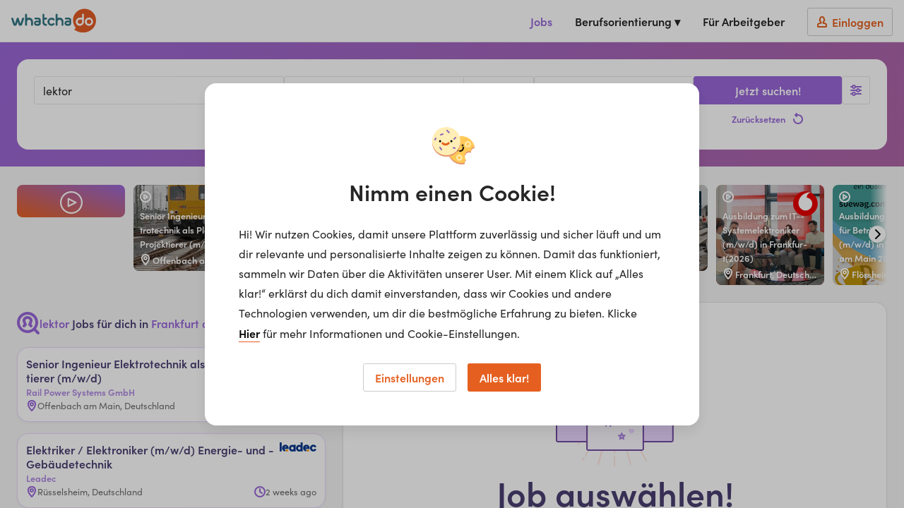

--- FILE ---
content_type: text/html; charset=utf-8
request_url: https://www.whatchado.com/de/jobs/lektor/frankfurt-am-main
body_size: 22955
content:
<!DOCTYPE html> <html lang="de"><head><meta charSet="utf-8"/><script data-react-helmet="true" type="application/ld+json">{"@context":"https://schema.org","@type":"Organization","url":"https://www.whatchado.com","logo":"https://assets.whatchado.com/images/logo/whatchado.png"}</script><script data-react-helmet="true">
				window.consentListener = null;
				window.wcdConsentListener = (callback) => {
					console.log('Hello there!');
					window.consentListener = callback;
				}
			</script><script data-react-helmet="true">dataLayer=[{"matching_complete":false,"ga_view":"website","defaultConsentConfig":{"adConsentGranted":false,"analyticsConsentGranted":false,"personalizationConsentGranted":false,"securityConsentGranted":true,"functionalityConsentGranted":true}}]</script><script data-react-helmet="true">(function(w,d,s,l,i){w[l]=w[l]||[];w[l].push({'gtm.start':
new Date().getTime(),event:'gtm.js'});var f=d.getElementsByTagName(s)[0],
j=d.createElement(s),dl=l!='dataLayer'?'&l='+l:'';j.async=true;j.src=
'//www.googletagmanager.com/gtm.js?id='+i+dl;f.parentNode.insertBefore(j,f);
})(window,document,'script','dataLayer','GTM-K5BMG63');</script><title data-react-helmet="true">lektor Jobs für dich in Frankfurt am Main, 60306 | whatchado</title><meta data-react-helmet="true" property="og:title" content="Jobs in voller Auflösung"/><meta data-react-helmet="true" name="description" content="Deine Jobplattform für Berufseinsteiger*innen und Young Professionals!"/><meta data-react-helmet="true" property="og:description" content="Deine Jobplattform für Berufseinsteiger*innen und Young Professionals!"/><meta data-react-helmet="true" property="og:image" content="https://storage.googleapis.com/wcd-craft/assets/img/share/Sharing_Jobs_DE_logo.jpg"/><meta data-react-helmet="true" name="robots" content="index, follow"/><meta data-react-helmet="true" property="og:title" content="lektor Jobs für dich in Frankfurt am Main, 60306 | whatchado"/><link data-react-helmet="true" rel="canonical" href="https://www.whatchado.com/de/jobs/lektor/frankfurt-am-main-60306"/><style data-react-helmet="true">._reel-box_v23ys_66{min-width:120px;position:relative;aspect-ratio:9/16;border-radius:8px;overflow:hidden;top:0}._reel-box_v23ys_66:hover ._reel-box__content_v23ys_74{border:1px solid var(--reel-box-color-start)}._reel-box__gradient_v23ys_77{position:absolute;top:0;bottom:0;left:0;right:0;background:linear-gradient(5deg,var(--reel-box-color-start) 0%,var(--reel-box-color-end) 100%)}._reel-box__video_v23ys_85{position:absolute;top:0;bottom:0;left:0;right:0}._reel-box__video-img_v23ys_92{object-fit:cover;width:100%;height:100%}._reel-box__content_v23ys_74{position:relative;padding:8px 8px 4px;color:#fff;display:flex;justify-content:space-between;flex-direction:column;height:100%;border:1px solid transparent;border-radius:8px;transition:border .3s}._reel-box__content-video_v23ys_109{background-color:#0003}._reel-box__meta_v23ys_112{display:flex;justify-content:space-between;height:24px;max-width:100%}._reel-box__meta--top_v23ys_118{align-items:flex-start}._reel-box__meta--bottom_v23ys_121{align-items:flex-end}._reel-box__icon_v23ys_124 path,._reel-box__icon_v23ys_124 g{fill:#fff}._reel-box__logo_v23ys_127{flex-grow:1;flex-shrink:0;justify-content:flex-end;display:flex}._reel-box__logo_v23ys_127 img{max-height:35px;max-width:52px}._reel-box__title_v23ys_137{font-size:12.8px;line-height:20px;text-align:left;font-weight:600;text-shadow:2px 2px 4px rgba(0,0,0,.25);overflow:hidden;display:-webkit-inline-box;-webkit-line-clamp:7;-webkit-box-orient:vertical}._reel-box__title--inverted_v23ys_148{color:#3c3c3c}._reel-box__custom-text_v23ys_151{font-size:24px;line-height:28px;text-align:left;font-weight:600;text-shadow:2px 2px 4px rgba(0,0,0,.25);overflow:hidden;display:-webkit-inline-box;-webkit-line-clamp:4;-webkit-box-orient:vertical}._reel-box__location_v23ys_162{display:flex;align-items:center;max-width:100%}._reel-box__location-icon_v23ys_167{margin-right:2px;flex-shrink:0}._reel-box__location-icon_v23ys_167 g,._reel-box__location-icon_v23ys_167 path{fill:#fff}._reel-box__location-icon--inverted_v23ys_174 path,._reel-box__location-icon--inverted_v23ys_174 g{fill:#3c3c3c}._reel-box__location-text_v23ys_177{font-size:12.8px;font-weight:600;text-overflow:ellipsis;white-space:nowrap;overflow:hidden}._reel-box__location-text--inverted_v23ys_184{color:#3c3c3c}._reel-box__text_v23ys_187{font-size:12.8px;line-height:20px;font-weight:400;text-align:center}._reel-box__inner_v23ys_193{position:absolute;display:flex;left:8px;right:8px}._reel-box__inner-top_v23ys_199{bottom:calc(50% + 40px);justify-content:center}._reel-box__inner-bottom_v23ys_203{top:calc(50% + 40px);bottom:8px;flex-direction:column;align-items:center;gap:6px}._reel-box__wcd-logo_v23ys_210{width:40px;height:12px;overflow:visible}._reel-box--intro_v23ys_215 ._reel-box__gradient_v23ys_77{background:linear-gradient(18deg,var(--reel-box-color-start) 0%,var(--reel-box-color-end) 100%)}._reel-box--intro_v23ys_215 ._reel-box__content_v23ys_74{justify-content:center;align-items:center;gap:8px}._reel-box--intro_v23ys_215 ._reel-box__text_v23ys_187{padding:0 8px}._reel-box--preview_v23ys_226 ._reel-box__title_v23ys_137{font-size:24px;line-height:34px}._reel-box--preview_v23ys_226 ._reel-box__logo_v23ys_127 img{max-height:70px;max-width:104px}._reel-box--preview_v23ys_226 ._reel-box__location-icon_v23ys_167{margin-right:4px;flex-shrink:0}._reel-box--preview_v23ys_226 ._reel-box__location-text_v23ys_177{font-size:24px;line-height:28px}._reel-box--preview_v23ys_226 ._reel-box__content_v23ys_74{padding:16px}
</style><style data-react-helmet="true">._placeholder__image_1qo1z_66{background-color:#e5e5e5}._placeholder__text_1qo1z_69{display:inline-block;background-color:#e5e5e5;max-width:95%}._placeholder__text--long_1qo1z_74{width:100%;height:16px}._placeholder__text--small_1qo1z_78{width:88px;height:16px}._placeholder__text--medium_1qo1z_82{width:113px;height:16px}._placeholder__text--big_1qo1z_86{width:240px;height:20px}._placeholder__text--giant_1qo1z_90{width:280px;height:28px}._placeholder__text--tag_1qo1z_94{width:117px;height:16px;border-radius:8px}._job-board-box_1qo1z_100{display:flex;flex-direction:column;gap:8px;background-color:#fff;border-radius:16px;box-shadow:0 1px 4px #0000000d;border:1px solid #EAD7FF;padding:8px;position:relative;overflow:hidden}._job-board-box__bg_1qo1z_112{position:absolute;top:0;bottom:0;left:0;right:0;opacity:0;transition:opacity .175s;background-image:linear-gradient(135deg,hsl(266deg,60%,63%) 0%,hsl(263deg,56%,75%) 0%,hsl(262deg,54%,85%) 4%,hsl(261deg,52%,93%) 15%,hsl(0deg,0%,100%) 56%)}._job-board-box--clickable_1qo1z_122{cursor:pointer;transition:all .175s}._job-board-box--clickable_1qo1z_122:hover{border-color:#9867d9;box-shadow:0 10px 20px #00000014;transform:translateY(-2px)}._job-board-box--clickable_1qo1z_122:hover ._job-board-box__bg_1qo1z_112{opacity:.5}._job-board-box--clickable_1qo1z_122:active{transform:translateY(2px);border-color:#724da3}._job-board-box--clickable_1qo1z_122:active ._job-board-box__bg_1qo1z_112{opacity:1}._job-board-box--selected_1qo1z_141{border-color:#9867d9}._job-board-box--selected_1qo1z_141 ._job-board-box__bg_1qo1z_112{opacity:.5}._job-board-box__row_1qo1z_147{display:flex;justify-content:space-between;align-items:flex-start;gap:16px;position:relative}._job-board-box__title_1qo1z_154{color:#4b3f72;font-size:14px;line-height:20px;overflow:hidden;display:-webkit-inline-box;-webkit-line-clamp:3;-webkit-box-orient:vertical}._job-board-box__channel_1qo1z_163{font-size:12.8px;line-height:20px;color:#ad85e1;font-weight:600;overflow:hidden;white-space:nowrap;text-overflow:ellipsis}._job-board-box__logo_1qo1z_172{flex-grow:1;flex-shrink:0;justify-content:flex-end;display:flex}._job-board-box__logo_1qo1z_172 img{max-height:35px;max-width:52px}._job-board-box__icons_1qo1z_182{display:flex;gap:8px;align-items:center}._job-board-box__video_1qo1z_187 path{fill:#e56020}._job-board-box__company_1qo1z_190 path{fill:#377784}._job-board-box__primePill_1qo1z_193{background:#4B3F72!important}._job-board-box__primePill_1qo1z_193 svg{margin-right:4px}._job-board-box__primePill_1qo1z_193 svg path{fill:#ffbfa6}._job-board-box__meta_1qo1z_202{color:#6c6c6c;font-size:12.8px;line-height:20px;display:flex;align-items:center;gap:4px;min-width:0}._job-board-box__meta-icon_1qo1z_211{flex-shrink:0}._job-board-box__meta-icon_1qo1z_211 path{fill:#9867d9}._job-board-box__meta-text_1qo1z_217{overflow:hidden;white-space:nowrap;text-overflow:ellipsis}@media only screen and (min-width: 481px){._job-board-box_1qo1z_100{padding:12px}._job-board-box_1qo1z_100 ._job-board-box__title_1qo1z_154{font-size:16px;-webkit-line-clamp:2}}._pill_1qo1z_232{white-space:nowrap;display:inline-flex;align-items:center;vertical-align:middle;background:#1972B2;color:#fff;height:20px;border-radius:10px;font-size:12.8px;line-height:20px;padding:0 11px}._pill__text_1qo1z_245{position:relative;top:-1px}._placeholder_1qo1z_66._job-board-box_1qo1z_100{gap:12px;border:1px solid #E5E5E5}._placeholder__logo_1qo1z_254{width:35px;height:26px}
</style><meta name="viewport" content="width=device-width, initial-scale=1, viewport-fit=cover"/><meta name="author" content="whatchado GmbH"/><meta name="theme-color" content="#E56020" media="(prefers-color-scheme: light)"/><meta name="theme-color" content="#C44408" media="(prefers-color-scheme: dark)"/><meta name="msapplication-config" content="/favicons/browserconfig.xml"/><meta name="msapplication-TileColor" content="#4495A6"/><meta name="google-signin-client_id" content="283316269218-cafgo4ikt4oa4nve1tk8g738pjaead8i.apps.googleusercontent.com"/><meta property="fb:app_id" content="584230034950518"/><meta property="twitter:card" content="summary"/><meta property="twitter:site" content="@whatchado"/><meta property="twitter:creator" content="@whatchado"/><meta property="og:site_name" content="whatchado"/><meta property="og:url" content="https://www.whatchado.com/de/jobs/lektor/frankfurt-am-main"/><meta property="og:type" content="website"/><link rel="stylesheet" href="/app/main.f1f57bb817ddd56060ad.css"/><link rel="apple-touch-icon" sizes="180x180" href="/favicons/apple-touch-icon.png"/><link rel="icon" type="image/png" sizes="32x32" href="/favicons/favicon-32x32.png"/><link rel="icon" type="image/png" sizes="16x16" href="/favicons/favicon-16x16.png"/><link rel="manifest" href="/favicons/manifest.json"/><link rel="mask-icon" href="/favicons/safari-pinned-tab.svg" color="#E15C26"/><link rel="shortcut icon" href="/favicons/favicon.ico"/><link rel="stylesheet" href="https://use.typekit.net/ymg8qdq.css"/></head><body class="body--node"><div id="reactBody" class="app"><noscript><iframe src="//www.googletagmanager.com/ns.html?id=GTM-K5BMG63" title="gtm" height="0" width="0" style="display:none;visibility:hidden"></iframe></noscript><div class="app__content app__content--full"><nav class="navbar  navbar--job"><button type="button" class="navbar__safari-position-helper">close</button><div class="navbar__head"><a href="/de" class="navbar__logo" aria-label="whatchado logo"><div class="navbar__logo-icon"><svg width="120" height="35" viewBox="0 0 239 68" class=""><g fill="none"><g fill="#E15C26"><ellipse cx="219.2" cy="36.5" rx="6.3" ry="6.3"></ellipse><path d="M187.3 36.4C187.2 38.6 188.4 40.6 190.2 41.8 192.1 43 194.5 43 196.4 42 198.4 40.9 199.6 38.9 199.7 36.8L199.7 30.7 192.4 30.7C189.5 30.9 187.2 33.4 187.3 36.4L187.3 36.4Z"></path><path d="M206.6 0L206.4 0C194.8 0 184.1 6.2 178.3 16.2 172.5 26.2 172.5 38.5 178.3 48.6 179 49.8 179.8 51 180.7 52.3 184.3 58.2 173.3 55.9 178.9 59.8 185.7 64.6 193.8 67.2 202.1 67.1L202.5 67.1C214.5 67.2 225.8 61.7 233 52.1 237 46.3 239.1 39.5 238.9 32.5L238.9 32.2C238.8 14.5 224.4 0.1 206.6 0ZM193.2 48C190.2 48 187.3 46.9 185.1 44.7 183 42.6 181.8 39.7 181.9 36.7 181.9 30.4 186.9 25.3 193.2 25.1L199.5 25.1 199.5 16.3C199.5 14.9 200.7 13.7 202.1 13.7 203.5 13.7 204.7 14.9 204.7 16.3L204.7 20.2C204.7 26.8 204.7 30.2 204.7 36.5 204.6 42.8 199.5 47.9 193.2 48ZM219 48C212.7 48 207.5 42.8 207.5 36.5 207.5 30.1 212.7 24.9 219 24.9 225.4 24.9 230.6 30.1 230.6 36.5 230.6 42.8 225.5 47.9 219.2 48L219 48Z"></path></g><g fill="#347684"><path d="M113.9 25.2C108.3 25 103.3 28.9 102.3 34.3 101.1 39.4 103.7 44.7 108.6 47.1 110 47.7 111.6 48 113.1 48 116 48.1 118.8 47.1 120.9 45.1 122.1 44.1 122.2 42.5 121.4 41.3 120.9 40.7 120.2 40.3 119.4 40.3 118.8 40.3 118.2 40.5 117.7 40.9L117 41.3C116.6 41.6 116.3 41.8 115.9 42 115 42.5 114.1 42.8 113.1 42.8 111.3 42.7 109.6 41.8 108.6 40.3 106.9 38 107 34.9 108.8 32.6 109.9 31.4 111.5 30.6 113.1 30.6 114.3 30.6 115.5 31 116.4 31.6L117 32C117.6 32.4 118.3 32.8 119 33 119.1 33.1 119.3 33.1 119.5 33 120.4 33 121.3 32.4 121.7 31.6 122.3 30.3 121.9 28.8 120.8 27.9 118.9 26.2 116.5 25.2 114 25"></path><path d="M80.8 27C79.4 25.7 77.5 25 75.5 25L67.7 25C66.3 25 65.1 26.2 65.1 27.6 65.1 29 66.3 30.2 67.7 30.2L75.5 30.2C76.1 30.2 76.7 30.4 77.1 30.8 77.5 31.2 77.7 31.7 77.7 32.3L77.7 33.4 71.1 33.4C69.2 33.5 67.3 34.3 66 35.6 64.7 37 64 38.9 64 40.8 64 44.7 67.2 47.9 71.1 48L76.1 48C79.9 48 82.9 44.9 83 41.1L83 32.1C83 30.2 82.3 28.4 81 27.1L80.8 27ZM77.7 40.8C77.7 41.3 77.5 41.7 77.2 42.1 76.8 42.4 76.4 42.6 75.9 42.6L71 42.6C69.8 42.6 68.9 41.7 68.9 40.5 68.9 39.4 69.8 38.5 71 38.5L77.7 38.5 77.7 40.8Z"></path><path d="M166.9 27C165.4 25.7 163.5 25 161.6 25L153.8 25C152.4 25 151.2 26.2 151.2 27.6 151.2 29 152.4 30.2 153.8 30.2L161.6 30.2C162.2 30.2 162.8 30.4 163.2 30.8 163.6 31.2 163.8 31.7 163.8 32.3L163.8 33.4 157.2 33.4C155.2 33.4 153.4 34.2 152 35.6 150.7 37 150 38.8 150 40.8 150 44.7 153.2 47.9 157.1 48L162.1 48C165.9 48 168.9 44.9 169 41.1L169 32.1C169 30.2 168.3 28.3 166.9 27L166.9 27ZM163.9 40.8C163.9 41.3 163.7 41.7 163.3 42.1 163 42.4 162.5 42.6 162 42.6L157.1 42.6C156 42.6 155.1 41.7 155.1 40.5 155.1 39.4 156 38.5 157.1 38.5L163.9 38.5 163.9 40.8Z"></path><path d="M61 35.6C61.1 30.8 57.8 26.5 53 25.4 52 25.2 51 25.1 50 25.1 48.1 25.2 46.1 25.6 44.3 26.1 44.3 26.1 44.3 16.8 44.3 16.6 44.3 15.6 43.8 14.8 43 14.3 42.1 13.9 41.1 13.9 40.3 14.3 39.5 14.8 39 15.6 39 16.6 39 16.8 39 35.6 39 44.1L39 45.4C39 46.9 40.2 48 41.6 48 43.1 48 44.3 46.9 44.3 45.4L44.3 36.2C44.4 33.2 47 31 50 31.1 53.1 31 55.6 33.3 55.7 36.3L55.7 45.4C55.7 46.8 56.9 48 58.4 48 59.8 48 61 46.8 61 45.4 61 44.7 61 38.6 61 35.6"></path><path d="M147 35.6C147.1 30.8 143.8 26.5 139 25.4 138 25.2 137 25.1 136 25.1 134.1 25.2 132.1 25.6 130.3 26.1 130.3 26.1 130.3 16.8 130.3 16.6 130.3 15.6 129.8 14.8 129 14.3 128.1 13.9 127.1 13.9 126.3 14.3 125.5 14.8 125 15.6 125 16.6 125 16.8 125 35.6 125 44.1L125 45.4C125 46.9 126.2 48 127.6 48 129.1 48 130.3 46.9 130.3 45.4L130.3 36.2C130.4 33.3 133 31 136 31.1 139.1 31 141.6 33.4 141.7 36.3L141.7 45.4C141.7 46.9 142.9 48 144.4 48 145.8 48 147 46.9 147 45.4 147 44.7 147 38.6 147 35.6"></path><path d="M35.2 25.8C34.7 25.3 34 25 33.3 25 32.1 25 31 25.8 30.6 26.9L25.6 42.1 20.6 26.8C20.3 25.7 19.2 24.9 18 25 16.8 24.9 15.7 25.7 15.4 26.8L10.5 42.1 5.4 26.9C5 25.8 3.9 25 2.8 25 2 25 1.3 25.3 0.8 25.8 0.3 26.3 0 26.9 0 27.6 0 27.9 0.1 28.2 0.1 28.5L5.5 44.7C6.2 46.7 8.2 48.1 10.4 48 12.6 48.1 14.6 46.7 15.3 44.7 15.9 42.9 18 36.4 18 36.4 18 36.4 20 42.9 20.7 44.7 21.4 46.7 23.4 48.1 25.5 48 27.7 48.1 29.8 46.7 30.5 44.7L35.9 28.5C35.9 28.2 36 27.9 36 27.6 36 26.9 35.7 26.3 35.2 25.8"></path><path d="M98.3 42.8C95.5 42.5 94 41.4 93.5 39.4 93.3 38.4 93.2 37.5 93.2 36.5L93.2 30.3 98.4 30.3C99.8 30.3 101 29.2 101 27.8 101 26.3 99.8 25.2 98.4 25.2L93.2 25.2C93.2 25.2 93.2 16.6 93.2 16.6 93.2 15.1 92 14 90.6 14 89.2 14 88 15.1 88 16.6 88 16.6 88 38.9 88 38.9 87.8 41.3 88.7 43.6 90.5 45.3 92.5 47.1 95.3 48.1 98.1 48 98.7 48 99.4 47.8 99.9 47.4 100.4 46.9 100.6 46.3 100.6 45.6 100.7 45 100.5 44.3 100 43.8 99.6 43.3 98.9 42.9 98.3 42.9"></path></g></g></svg></div></a><button type="button" aria-label="Open sidebar" class="navbar__sidebar-toggle"><svg width="32" height="32" class="" viewBox="0 0 32 32"></svg></button></div><div class="navbar__wrapper navbar__wrapper--no-transition"><div class="navbar__right-menu"><a class="navbar__right-menu-item navbar__active-item" href="/de/jobs"><svg width="16" height="16" class="lap-and-up--hidden fill--orange" viewBox="0 0 16 16"></svg>Jobs</a><div class="tooltip navbar__dropdown tooltip--hidden"><div class="" role="button" tabindex="0"><span class="navbar__right-menu-item">Berufsorientierung ▾</span></div><div class="tooltip__popup tooltip__popup--navigation-right"><div class="tooltip__popup-content navbar__dropdown-list tooltip__popup-content--navigation"><div><a class="navbar__dropdown-item" href="/de/careers"><svg width="16" height="16" class="lap-and-up--hidden fill--orange" viewBox="0 0 16 16"></svg>Berufsorientierung Startseite</a><a class="navbar__dropdown-item" href="/de/matching"><svg width="16" height="16" class="lap-and-up--hidden fill--orange" viewBox="0 0 16 16"></svg>Matching</a><a class="navbar__dropdown-item" href="/de/organizations"><svg width="16" height="16" class="lap-and-up--hidden fill--orange" viewBox="0 0 16 16"></svg>Arbeitgeber</a><a class="navbar__dropdown-item" href="/de/stories"><svg width="16" height="16" class="lap-and-up--hidden fill--orange" viewBox="0 0 16 16"></svg>Videos</a><a class="navbar__dropdown-item" href="/de/search"><svg width="16" height="16" class="lap-and-up--hidden fill--orange" viewBox="0 0 16 16"></svg>Alle Inhalte</a></div></div></div></div><div class="lap-and-up--hidden margin-half--bottom"><div class="soft-half--ends soft--sides"><div class="milli color--purple-dark-2 border--purple-dark-2 border--bottom">Berufsorientierung</div></div><div><a class="navbar__dropdown-item" href="/de/careers"><svg width="16" height="16" class="lap-and-up--hidden fill--orange" viewBox="0 0 16 16"></svg>Berufsorientierung Startseite</a><a class="navbar__dropdown-item" href="/de/matching"><svg width="16" height="16" class="lap-and-up--hidden fill--orange" viewBox="0 0 16 16"></svg>Matching</a><a class="navbar__dropdown-item" href="/de/organizations"><svg width="16" height="16" class="lap-and-up--hidden fill--orange" viewBox="0 0 16 16"></svg>Arbeitgeber</a><a class="navbar__dropdown-item" href="/de/stories"><svg width="16" height="16" class="lap-and-up--hidden fill--orange" viewBox="0 0 16 16"></svg>Videos</a><a class="navbar__dropdown-item" href="/de/search"><svg width="16" height="16" class="lap-and-up--hidden fill--orange" viewBox="0 0 16 16"></svg>Alle Inhalte</a></div></div><a class="navbar__right-menu-item" target="_self" href="/de/business"><svg width="16" height="16" class="tablet-and-up--hidden fill--purple-dark-2" viewBox="0 0 16 16"></svg>Für Arbeitgeber</a><a rel="nofollow" class="navbar__right-menu-item navbar__right-menu-item--login" href="/de/business/auth/login"><span class="navbar__login-btn"><svg width="16" height="16" class="fill--orange" viewBox="0 0 16 16"></svg><span class="navbar__login-btn-text soft-quarter--left">Einloggen</span></span></a></div></div></nav><div class="job-board" style="--content-offset:16px"><div><div class="job-board__header gradient-box"><div class="grid-limiter grid-limiter--content job-board__container"><div class="job-board-header"><form action="/de/jobs/-/" class="job-board-header__row"><div class="job-board-header__left"><div class="job-board-header__inputs"><div class="job-board-header__mobile" tabindex="0" role="button"><div class="functional-input  functional-input--wide"><div class="text-input-new__wrapper functional-input__input"><div class="text-input-new__container"><span class="text-input-new__input ellipsis">lektor, Frankfurt am Main, 60306</span></div><span class="text-input-new__underline text-input-new__underline--new"></span></div><div class="functional-btn functional-input__button functional-btn--no-text"><svg width="16" height="16" class="functional-btn__svg  functional-btn__svg--no-text" viewBox="0 0 16 16"></svg></div></div></div><div class="job-board-header__search job-board-header__search--board"><div class="text-input-new__wrapper autocomplete-input "><div class="text-input-new__wrapper autocomplete-input__input"><div class="text-input-new__container"><input class="text-input-new__input" type="text" name="searchTerm" placeholder="Jobtitel, Unternehmen oder Suchbegriff..." autoComplete="off" value="lektor"/></div><span class="text-input-new__underline text-input-new__underline--new"></span></div><div class="autocomplete-input__dropdown-container" style="top:calc(100% - 1px)"></div></div></div><button type="button" class="functional-btn job-board-header__details desk--hidden" aria-label="Filters toggle"><svg width="16" height="16" class="functional-btn__svg  functional-btn__svg--true-color" viewBox="0 0 16 16"></svg><span class="functional-btn__text functional-btn__text--no-hide"><sup></sup></span></button><div class="job-board-header__location"><div class="text-input-new__wrapper autocomplete-input job-board-header__location-input"><div class="text-input-new__wrapper autocomplete-input__input"><div class="text-input-new__container"><div class="text-input-new__prefix"><div class="text-input-new__icon text-input-new__icon--hover"><svg width="16" height="16" class="" viewBox="0 0 16 16"></svg></div></div><input class="text-input-new__input" type="text" name="location" placeholder="Standort" autoComplete="off" value="Frankfurt am Main, 60306"/></div><span class="text-input-new__underline text-input-new__underline--new"></span></div><div class="autocomplete-input__dropdown-container" style="top:calc(100% - 1px)"></div></div><div class="dropdown job-board-header__location-select"><div class="dropdown__container"><select aria-label="distance" name="distance" class="dropdown__field"><option value="30" selected="">30 km</option><option value="50">50 km</option><option value="100">100 km</option></select><span class="dropdown__arrow"><svg width="16" height="16" class="" viewBox="0 0 16 16"></svg></span></div><span class="dropdown__underline"></span></div></div><div class="dropdown job-board-header__type"><div class="dropdown__container"><select aria-label="employments" name="employments" class="dropdown__field placeholder-color"><option value="">Alle Anstellungsarten</option><option value="abiturientenprogramm">Abiturientenprogramm</option><option value="abschlussarbeit">Abschlussarbeit</option><option value="ausbildung">Ausbildung</option><option value="duales-studium">Duales Studium</option><option value="freelancer">Freelancer</option><option value="geringfugig">Geringfügig</option><option value="praktikum">Praktikum</option><option value="teilzeit">Teilzeit</option><option value="traineeprogramm">Traineeprogramm</option><option value="vollzeit">Vollzeit</option></select><span class="dropdown__arrow"><svg width="16" height="16" class="" viewBox="0 0 16 16"></svg></span></div><span class="dropdown__underline"></span></div></div><div class="job-board-header__row job-board-header__row--filter"><div class="job-board-header__items job-board-header__items--common"><div class="job-filters__single"><span class="checkbox hard padding--right job-filters__item" role="button" tabindex="-1"><input class="checkbox__input" type="checkbox" name="hasVideo" value="true"/><label class="checkbox__label" for="hasVideo"><span class="checkbox__checkbox-container"><span class="checkbox__checkbox checkbox__checkbox--purple"></span></span><span class="checkbox__label-content checkbox__title"><span class="ellipsis">mit Video</span></span></label></span></div></div><div class="job-board-header__items job-board-header__items--checkbox"><details class="details hard--top details--job no-border"><summary class="undefined details__summary--job no-border" role="button" tabindex="0"><span class="details__summary-content-wrapper"><span class="details__summary-text details__summary--job no-border">Organisationsform</span><svg width="16" height="16" class="details__svg fill--purple" viewBox="0 0 16 16"></svg></span></summary><div class="job-filters"></div></details><details class="details hard--top details--job no-border"><summary class="undefined details__summary--job no-border" role="button" tabindex="0"><span class="details__summary-content-wrapper"><span class="details__summary-text details__summary--job no-border">Berufsgruppen</span><svg width="16" height="16" class="details__svg fill--purple" viewBox="0 0 16 16"></svg></span></summary><div class="job-filters"></div></details><details class="details hard--top details--job no-border"><summary class="undefined details__summary--job no-border" role="button" tabindex="0"><span class="details__summary-content-wrapper"><span class="details__summary-text details__summary--job no-border">Branchen</span><svg width="16" height="16" class="details__svg fill--purple" viewBox="0 0 16 16"></svg></span></summary><div class="job-filters job-filters--right"></div></details><details class="details hard--top details--job no-border"><summary class="undefined details__summary--job no-border" role="button" tabindex="0"><span class="details__summary-content-wrapper"><span class="details__summary-text details__summary--job no-border">Tätigkeitsbereiche</span><svg width="16" height="16" class="details__svg fill--purple" viewBox="0 0 16 16"></svg></span></summary><div class="job-filters job-filters--right"></div></details></div></div></div><div class="job-board-header__right"><button type="button" class="functional-btn job-board-header__details lap-and-down--hidden" aria-label="Filters toggle"><svg width="16" height="16" class="functional-btn__svg  functional-btn__svg--true-color" viewBox="0 0 16 16"></svg><span class="functional-btn__text functional-btn__text--no-hide"><sup></sup></span></button><div class="job-board-header__search-btn-container job-board-header__search-btn-container--condensed"><button type="submit" class="btn btn--full btn--purple job-board-header__search-btn"><span class="btn__text">Jetzt suchen!</span></button><button type="button" class="borderless-btn borderless-btn--purple job-board-header__reset hard borderless-btn--main borderless-btn--mobile-text" id=""><span class="borderless-btn__text borderless-btn__text--right">Zurücksetzen</span><svg width="16" height="16" class="flex-shrink-0 " viewBox="0 0 16 16"></svg></button></div></div></form></div></div></div><div class="job-board__reels"><div class="grid-limiter grid-limiter--content job-board__container"><div class="scroller reel-list reel-list--with-intro"><div class="scroller__container"><div class="scroller__content"><div class="list list--swipeable list--with-hover list--no-gap"><div class="list__item list__item--swipeable reel-list__item "><div class="reel-box" tabindex="-1" role="button"><div class="_reel-box_v23ys_66 _reel-box--intro_v23ys_215" style="--reel-box-color-start:#E56020;--reel-box-color-end:#9867D9"><div class="_reel-box__gradient_v23ys_77"></div><div class="_reel-box__content_v23ys_74"><div class="_reel-box__inner_v23ys_193 _reel-box__inner-top_v23ys_199"><span class="_reel-box__text_v23ys_187">Entdecke deinen Traumjob...</span></div><svg width="32" height="32" class="_reel-box__icon_v23ys_124" viewBox="0 0 32 32"></svg><div class="_reel-box__inner_v23ys_193 _reel-box__inner-bottom_v23ys_203"><span class="_reel-box__text_v23ys_187">...jetzt auch in unseren spannenden whatchado Reals!</span></div></div></div></div></div><div class="list__item list__item--swipeable reel-list__item "><div class="reel-box" tabindex="-1" role="button"><div class="_reel-box_v23ys_66" style="--reel-box-color-start:#00618e;--reel-box-color-end:#00618e4D"><div class="_reel-box__gradient_v23ys_77"></div><div class="_reel-box__video_v23ys_85"><img src="https://wcd-craft.imgix.net/assets/img/thumbnail/rail-power-systems-video-thumbnail-6371-98499.png?auto=format&amp;dpr=1&amp;crop=false&amp;fit=clip&amp;w=270&amp;h=480&amp;lossless=true&amp;q=50&amp;disableLibraryParam=true&amp;className=_reel-box__video-img_v23ys_92" class="_reel-box__video-img_v23ys_92" alt=""/></div><div class="_reel-box__content_v23ys_74 _reel-box__content-video_v23ys_109"><div class="_reel-box__meta_v23ys_112 _reel-box__meta--top_v23ys_118"><svg width="16" height="16" class="_reel-box__icon_v23ys_124" viewBox="0 0 16 16"></svg><div class="_reel-box__logo_v23ys_127"><img src="https://wcd-craft.imgix.net/assets/img/logo/rail-power-systems-channel-logo-136074-72997.png?auto=format&amp;dpr=1&amp;crop=false&amp;fit=clip&amp;w=104&amp;h=70&amp;lossless=true&amp;q=50&amp;disableLibraryParam=true" class="" alt=""/></div></div><span class="_reel-box__title_v23ys_137">Se&shy;nior In&shy;ge&shy;nieur &shy;Elek&shy;tro&shy;tech&shy;ni&shy;k al&shy;s &shy;Pla&shy;ner / &shy;Pro&shy;jek&shy;tie&shy;rer (m/w/d)</span><div class="_reel-box__meta_v23ys_112 _reel-box__meta--bottom_v23ys_121"><span class="_reel-box__location_v23ys_162"><svg width="16" height="16" class="_reel-box__location-icon_v23ys_167" viewBox="0 0 16 16"></svg><span class="_reel-box__location-text_v23ys_177">Offenbach am Main, Deutschland</span></span></div></div></div></div></div><div class="list__item list__item--swipeable reel-list__item "><div class="reel-box" tabindex="-1" role="button"><div class="_reel-box_v23ys_66" style="--reel-box-color-start:#04368b;--reel-box-color-end:#04368b4D"><div class="_reel-box__gradient_v23ys_77"></div><div class="_reel-box__video_v23ys_85"><img src="https://wcd-craft.imgix.net/assets/img/thumbnail/leadec-video-thumbnail-119074-84722.png?auto=format&amp;dpr=1&amp;crop=false&amp;fit=clip&amp;w=270&amp;h=480&amp;lossless=true&amp;q=50&amp;disableLibraryParam=true&amp;className=_reel-box__video-img_v23ys_92" class="_reel-box__video-img_v23ys_92" alt=""/></div><div class="_reel-box__content_v23ys_74 _reel-box__content-video_v23ys_109"><div class="_reel-box__meta_v23ys_112 _reel-box__meta--top_v23ys_118"><svg width="16" height="16" class="_reel-box__icon_v23ys_124" viewBox="0 0 16 16"></svg><div class="_reel-box__logo_v23ys_127"><img src="https://wcd-craft.imgix.net/assets/img/logo/Leadec_Industrial_Services_Logo.png?auto=format&amp;dpr=1&amp;crop=false&amp;fit=clip&amp;w=104&amp;h=70&amp;lossless=true&amp;q=50&amp;disableLibraryParam=true" class="" alt=""/></div></div><span class="_reel-box__title_v23ys_137">Elek&shy;tri&shy;ker / &shy;Elek&shy;tro&shy;ni&shy;ker (m/w/d) &shy;Ener&shy;gie- un&shy;d &shy;Ge&shy;bäu&shy;de&shy;tech&shy;nik</span><div class="_reel-box__meta_v23ys_112 _reel-box__meta--bottom_v23ys_121"><span class="_reel-box__location_v23ys_162"><svg width="16" height="16" class="_reel-box__location-icon_v23ys_167" viewBox="0 0 16 16"></svg><span class="_reel-box__location-text_v23ys_177">Rüsselsheim, Deutschland</span></span></div></div></div></div></div><div class="list__item list__item--swipeable reel-list__item "><div class="reel-box" tabindex="-1" role="button"><div class="_reel-box_v23ys_66" style="--reel-box-color-start:#04368b;--reel-box-color-end:#04368b4D"><div class="_reel-box__gradient_v23ys_77"></div><div class="_reel-box__video_v23ys_85"><img src="https://wcd-craft.imgix.net/assets/img/thumbnail/leadec-video-thumbnail-119074-63500.png?auto=format&amp;dpr=1&amp;crop=false&amp;fit=clip&amp;w=270&amp;h=480&amp;lossless=true&amp;q=50&amp;disableLibraryParam=true&amp;className=_reel-box__video-img_v23ys_92" class="_reel-box__video-img_v23ys_92" alt=""/></div><div class="_reel-box__content_v23ys_74 _reel-box__content-video_v23ys_109"><div class="_reel-box__meta_v23ys_112 _reel-box__meta--top_v23ys_118"><svg width="16" height="16" class="_reel-box__icon_v23ys_124" viewBox="0 0 16 16"></svg><div class="_reel-box__logo_v23ys_127"><img src="https://wcd-craft.imgix.net/assets/img/logo/Leadec_Industrial_Services_Logo.png?auto=format&amp;dpr=1&amp;crop=false&amp;fit=clip&amp;w=104&amp;h=70&amp;lossless=true&amp;q=50&amp;disableLibraryParam=true" class="" alt=""/></div></div><span class="_reel-box__title_v23ys_137">Elek&shy;tro&shy;ni&shy;ker / &shy;Me&shy;cha&shy;tro&shy;ni&shy;ker / Auf&shy;zugs&shy;mon&shy;teu&shy;r (m/w/d)</span><div class="_reel-box__meta_v23ys_112 _reel-box__meta--bottom_v23ys_121"><span class="_reel-box__location_v23ys_162"><svg width="16" height="16" class="_reel-box__location-icon_v23ys_167" viewBox="0 0 16 16"></svg><span class="_reel-box__location-text_v23ys_177">Rüsselsheim, Deutschland</span></span></div></div></div></div></div><div class="list__item list__item--swipeable reel-list__item "><div class="reel-box" tabindex="-1" role="button"><div class="_reel-box_v23ys_66" style="--reel-box-color-start:#04368b;--reel-box-color-end:#04368b4D"><div class="_reel-box__gradient_v23ys_77"></div><div class="_reel-box__video_v23ys_85"><img src="https://wcd-craft.imgix.net/assets/img/thumbnail/leadec-video-thumbnail-119074-63500.png?auto=format&amp;dpr=1&amp;crop=false&amp;fit=clip&amp;w=270&amp;h=480&amp;lossless=true&amp;q=50&amp;disableLibraryParam=true&amp;className=_reel-box__video-img_v23ys_92" class="_reel-box__video-img_v23ys_92" alt=""/></div><div class="_reel-box__content_v23ys_74 _reel-box__content-video_v23ys_109"><div class="_reel-box__meta_v23ys_112 _reel-box__meta--top_v23ys_118"><svg width="16" height="16" class="_reel-box__icon_v23ys_124" viewBox="0 0 16 16"></svg><div class="_reel-box__logo_v23ys_127"><img src="https://wcd-craft.imgix.net/assets/img/logo/Leadec_Industrial_Services_Logo.png?auto=format&amp;dpr=1&amp;crop=false&amp;fit=clip&amp;w=104&amp;h=70&amp;lossless=true&amp;q=50&amp;disableLibraryParam=true" class="" alt=""/></div></div><span class="_reel-box__title_v23ys_137">Me&shy;cha&shy;tro&shy;ni&shy;ker (m/w/d) / &shy;Elek&shy;tro&shy;ni&shy;ker (m/w/d)</span><div class="_reel-box__meta_v23ys_112 _reel-box__meta--bottom_v23ys_121"><span class="_reel-box__location_v23ys_162"><svg width="16" height="16" class="_reel-box__location-icon_v23ys_167" viewBox="0 0 16 16"></svg><span class="_reel-box__location-text_v23ys_177">Rüsselsheim, Deutschland</span></span></div></div></div></div></div><div class="list__item list__item--swipeable reel-list__item "><div class="reel-box" tabindex="-1" role="button"><div class="_reel-box_v23ys_66" style="--reel-box-color-start:#00618e;--reel-box-color-end:#00618e4D"><div class="_reel-box__gradient_v23ys_77"></div><div class="_reel-box__video_v23ys_85"><img src="https://wcd-craft.imgix.net/assets/img/thumbnail/rail-power-systems-video-thumbnail-6371-98499.png?auto=format&amp;dpr=1&amp;crop=false&amp;fit=clip&amp;w=270&amp;h=480&amp;lossless=true&amp;q=50&amp;disableLibraryParam=true&amp;className=_reel-box__video-img_v23ys_92" class="_reel-box__video-img_v23ys_92" alt=""/></div><div class="_reel-box__content_v23ys_74 _reel-box__content-video_v23ys_109"><div class="_reel-box__meta_v23ys_112 _reel-box__meta--top_v23ys_118"><svg width="16" height="16" class="_reel-box__icon_v23ys_124" viewBox="0 0 16 16"></svg><div class="_reel-box__logo_v23ys_127"><img src="https://wcd-craft.imgix.net/assets/img/logo/rail-power-systems-channel-logo-136074-72997.png?auto=format&amp;dpr=1&amp;crop=false&amp;fit=clip&amp;w=104&amp;h=70&amp;lossless=true&amp;q=50&amp;disableLibraryParam=true" class="" alt=""/></div></div><span class="_reel-box__title_v23ys_137">Ju&shy;nior In&shy;ge&shy;nieur &shy;Elek&shy;tro&shy;tech&shy;ni&shy;k al&shy;s &shy;Pla&shy;ner / &shy;Pro&shy;jek&shy;tie&shy;rer (m/w/d)</span><div class="_reel-box__meta_v23ys_112 _reel-box__meta--bottom_v23ys_121"><span class="_reel-box__location_v23ys_162"><svg width="16" height="16" class="_reel-box__location-icon_v23ys_167" viewBox="0 0 16 16"></svg><span class="_reel-box__location-text_v23ys_177">Offenbach am Main, Deutschland</span></span></div></div></div></div></div><div class="list__item list__item--swipeable reel-list__item "><div class="reel-box" tabindex="-1" role="button"><div class="_reel-box_v23ys_66" style="--reel-box-color-start:#e60201;--reel-box-color-end:#e602014D"><div class="_reel-box__gradient_v23ys_77"></div><div class="_reel-box__video_v23ys_85"><img src="https://wcd-craft.imgix.net/assets/img/thumbnail/vodafone-video-thumbnail-119074-46950.png?auto=format&amp;dpr=1&amp;crop=false&amp;fit=clip&amp;w=270&amp;h=480&amp;lossless=true&amp;q=50&amp;disableLibraryParam=true&amp;className=_reel-box__video-img_v23ys_92" class="_reel-box__video-img_v23ys_92" alt=""/></div><div class="_reel-box__content_v23ys_74 _reel-box__content-video_v23ys_109"><div class="_reel-box__meta_v23ys_112 _reel-box__meta--top_v23ys_118"><svg width="16" height="16" class="_reel-box__icon_v23ys_124" viewBox="0 0 16 16"></svg><div class="_reel-box__logo_v23ys_127"><img src="https://wcd-craft.imgix.net/assets/img/logo/Vodafone_logo.png?auto=format&amp;dpr=1&amp;crop=false&amp;fit=clip&amp;w=104&amp;h=70&amp;lossless=true&amp;q=50&amp;disableLibraryParam=true" class="" alt=""/></div></div><span class="_reel-box__title_v23ys_137">Aus&shy;bil&shy;dun&shy;g zu&shy;m IT-&shy;Sys&shy;te&shy;m&shy;elek&shy;tro&shy;ni&shy;ker (m/w/d) in Frank&shy;fur&shy;t(2026)</span><div class="_reel-box__meta_v23ys_112 _reel-box__meta--bottom_v23ys_121"><span class="_reel-box__location_v23ys_162"><svg width="16" height="16" class="_reel-box__location-icon_v23ys_167" viewBox="0 0 16 16"></svg><span class="_reel-box__location-text_v23ys_177">Frankfurt, Deutschland</span></span></div></div></div></div></div><div class="list__item list__item--swipeable reel-list__item "><div class="reel-box" tabindex="-1" role="button"><div class="_reel-box_v23ys_66" style="--reel-box-color-start:#ffc500;--reel-box-color-end:#ffc5004D"><div class="_reel-box__gradient_v23ys_77"></div><div class="_reel-box__video_v23ys_85"><img src="https://wcd-craft.imgix.net/assets/img/thumbnail/suewag-video-thumbnail-118395-1589.png?auto=format&amp;dpr=1&amp;crop=false&amp;fit=clip&amp;w=270&amp;h=480&amp;lossless=true&amp;q=50&amp;disableLibraryParam=true&amp;className=_reel-box__video-img_v23ys_92" class="_reel-box__video-img_v23ys_92" alt=""/></div><div class="_reel-box__content_v23ys_74 _reel-box__content-video_v23ys_109"><div class="_reel-box__meta_v23ys_112 _reel-box__meta--top_v23ys_118"><svg width="16" height="16" class="_reel-box__icon_v23ys_124" viewBox="0 0 16 16"></svg><div class="_reel-box__logo_v23ys_127"><img src="https://wcd-craft.imgix.net/assets/img/logo/suewag-channel-logo-118395-99663.jpg?auto=format&amp;dpr=1&amp;crop=false&amp;fit=clip&amp;w=104&amp;h=70&amp;lossless=true&amp;q=50&amp;disableLibraryParam=true" class="" alt=""/></div></div><span class="_reel-box__title_v23ys_137">Aus&shy;bil&shy;dun&shy;g &shy;Elek&shy;tro&shy;ni&shy;ker &shy;für &shy;Be&shy;triebs&shy;tech&shy;ni&shy;k (m/w/d) in F&shy;lörs&shy;heim am &shy;Main 2026</span><div class="_reel-box__meta_v23ys_112 _reel-box__meta--bottom_v23ys_121"><span class="_reel-box__location_v23ys_162"><svg width="16" height="16" class="_reel-box__location-icon_v23ys_167" viewBox="0 0 16 16"></svg><span class="_reel-box__location-text_v23ys_177">Flörsheim am Main, Deutschland</span></span></div></div></div></div></div><div class="list__item list__item--swipeable reel-list__item "><div class="reel-box" tabindex="-1" role="button"><div class="_reel-box_v23ys_66" style="--reel-box-color-start:#ffc500;--reel-box-color-end:#ffc5004D"><div class="_reel-box__gradient_v23ys_77"></div><div class="_reel-box__video_v23ys_85"><img src="https://wcd-craft.imgix.net/assets/img/thumbnail/suewag-video-thumbnail-6371-97986.png?auto=format&amp;dpr=1&amp;crop=false&amp;fit=clip&amp;w=270&amp;h=480&amp;lossless=true&amp;q=50&amp;disableLibraryParam=true&amp;className=_reel-box__video-img_v23ys_92" class="_reel-box__video-img_v23ys_92" alt=""/></div><div class="_reel-box__content_v23ys_74 _reel-box__content-video_v23ys_109"><div class="_reel-box__meta_v23ys_112 _reel-box__meta--top_v23ys_118"><svg width="16" height="16" class="_reel-box__icon_v23ys_124" viewBox="0 0 16 16"></svg><div class="_reel-box__logo_v23ys_127"><img src="https://wcd-craft.imgix.net/assets/img/logo/suewag-channel-logo-118395-99663.jpg?auto=format&amp;dpr=1&amp;crop=false&amp;fit=clip&amp;w=104&amp;h=70&amp;lossless=true&amp;q=50&amp;disableLibraryParam=true" class="" alt=""/></div></div><span class="_reel-box__title_v23ys_137">Ka&shy;bel&shy;mon&shy;teu&shy;r &shy;Elek&shy;tro&shy;tech&shy;ni&shy;k (m|w|d)</span><div class="_reel-box__meta_v23ys_112 _reel-box__meta--bottom_v23ys_121"><span class="_reel-box__location_v23ys_162"><svg width="16" height="16" class="_reel-box__location-icon_v23ys_167" viewBox="0 0 16 16"></svg><span class="_reel-box__location-text_v23ys_177">Bad Homburg vor der Höhe, Deutschland</span></span></div></div></div></div></div></div></div></div></div></div></div></div><div name="jobColumns"><div class="grid-limiter grid-limiter--content job-board__container"><div class="content content--navigation"><div class="content__sidebar job-board-sidebar content__sidebar--navigation"><div class="job-board-sidebar__header"><svg width="16" height="16" class="lap-and-up--hidden fill--purple margin-quarter--top flex-shrink-0" viewBox="0 0 16 16"></svg><svg width="32" height="32" class="tablet-and-down--hidden fill--purple flex-shrink-0" viewBox="0 0 32 32"></svg><h1 class="job-board-sidebar__title"><span><span class="color--purple">lektor</span> Jobs für dich in <span class="color--purple">Frankfurt am Main, 60306</span></span></h1></div><div class="job-board-sidebar__items"><a class="job-board-sidebar__item  clear-text-padding" href="/de/job/senior-ingenieur-elektrotechnik-als-planer-projektierer-(mwd)-132914"><div class="_job-board-box_1qo1z_100 _job-board-box--clickable_1qo1z_122 false"><div class="_job-board-box__bg_1qo1z_112"></div><div class="_job-board-box__row_1qo1z_147"><h3 class="_job-board-box__title_1qo1z_154">Se&shy;nior In&shy;ge&shy;nieur &shy;Elek&shy;tro&shy;tech&shy;ni&shy;k al&shy;s &shy;Pla&shy;ner / &shy;Pro&shy;jek&shy;tie&shy;rer (m/w/d)</h3><div class="_job-board-box__logo_1qo1z_172"><img src="https://wcd-craft.imgix.net/assets/img/logo/rail-power-systems-channel-logo-136074-72997.png?auto=format&amp;dpr=1&amp;crop=false&amp;fit=clip&amp;w=104&amp;h=70&amp;lossless=true&amp;q=50&amp;disableLibraryParam=true" class="" alt=""/></div></div><div class="_job-board-box__row_1qo1z_147"><span class="_job-board-box__channel_1qo1z_163">Rail Power Systems GmbH</span></div><div class="_job-board-box__row_1qo1z_147"><span class="_job-board-box__meta_1qo1z_202"><svg width="16" height="16" class="_job-board-box__meta-icon_1qo1z_211" viewBox="0 0 16 16"></svg><span class="_job-board-box__meta-text_1qo1z_217">Offenbach am Main, Deutschland</span></span><span class="_job-board-box__meta_1qo1z_202"><svg width="16" height="16" class="_job-board-box__meta-icon_1qo1z_211" viewBox="0 0 16 16"></svg><span class="_job-board-box__meta-text_1qo1z_217">4 days ago</span></span></div></div></a><a class="job-board-sidebar__item  clear-text-padding" href="/de/job/elektriker-elektroniker-(mwd)-energie-und-gebaudetechnik-130752"><div class="_job-board-box_1qo1z_100 _job-board-box--clickable_1qo1z_122 false"><div class="_job-board-box__bg_1qo1z_112"></div><div class="_job-board-box__row_1qo1z_147"><h3 class="_job-board-box__title_1qo1z_154">Elek&shy;tri&shy;ker / &shy;Elek&shy;tro&shy;ni&shy;ker (m/w/d) &shy;Ener&shy;gie- un&shy;d &shy;Ge&shy;bäu&shy;de&shy;tech&shy;nik</h3><div class="_job-board-box__logo_1qo1z_172"><img src="https://wcd-craft.imgix.net/assets/img/logo/Leadec_Industrial_Services_Logo.png?auto=format&amp;dpr=1&amp;crop=false&amp;fit=clip&amp;w=104&amp;h=70&amp;lossless=true&amp;q=50&amp;disableLibraryParam=true" class="" alt=""/></div></div><div class="_job-board-box__row_1qo1z_147"><span class="_job-board-box__channel_1qo1z_163">Leadec</span></div><div class="_job-board-box__row_1qo1z_147"><span class="_job-board-box__meta_1qo1z_202"><svg width="16" height="16" class="_job-board-box__meta-icon_1qo1z_211" viewBox="0 0 16 16"></svg><span class="_job-board-box__meta-text_1qo1z_217">Rüsselsheim, Deutschland</span></span><span class="_job-board-box__meta_1qo1z_202"><svg width="16" height="16" class="_job-board-box__meta-icon_1qo1z_211" viewBox="0 0 16 16"></svg><span class="_job-board-box__meta-text_1qo1z_217">2 weeks ago</span></span></div></div></a><a class="job-board-sidebar__item  clear-text-padding" href="/de/job/elektroniker-mechatroniker-aufzugsmonteur-(mwd)-130725"><div class="_job-board-box_1qo1z_100 _job-board-box--clickable_1qo1z_122 false"><div class="_job-board-box__bg_1qo1z_112"></div><div class="_job-board-box__row_1qo1z_147"><h3 class="_job-board-box__title_1qo1z_154">Elek&shy;tro&shy;ni&shy;ker / &shy;Me&shy;cha&shy;tro&shy;ni&shy;ker / Auf&shy;zugs&shy;mon&shy;teu&shy;r (m/w/d)</h3><div class="_job-board-box__logo_1qo1z_172"><img src="https://wcd-craft.imgix.net/assets/img/logo/Leadec_Industrial_Services_Logo.png?auto=format&amp;dpr=1&amp;crop=false&amp;fit=clip&amp;w=104&amp;h=70&amp;lossless=true&amp;q=50&amp;disableLibraryParam=true" class="" alt=""/></div></div><div class="_job-board-box__row_1qo1z_147"><span class="_job-board-box__channel_1qo1z_163">Leadec</span></div><div class="_job-board-box__row_1qo1z_147"><span class="_job-board-box__meta_1qo1z_202"><svg width="16" height="16" class="_job-board-box__meta-icon_1qo1z_211" viewBox="0 0 16 16"></svg><span class="_job-board-box__meta-text_1qo1z_217">Rüsselsheim, Deutschland</span></span><span class="_job-board-box__meta_1qo1z_202"><svg width="16" height="16" class="_job-board-box__meta-icon_1qo1z_211" viewBox="0 0 16 16"></svg><span class="_job-board-box__meta-text_1qo1z_217">2 weeks ago</span></span></div></div></a><a class="job-board-sidebar__item  clear-text-padding" href="/de/job/mechatroniker-(mwd)-elektroniker-(mwd)-130695"><div class="_job-board-box_1qo1z_100 _job-board-box--clickable_1qo1z_122 false"><div class="_job-board-box__bg_1qo1z_112"></div><div class="_job-board-box__row_1qo1z_147"><h3 class="_job-board-box__title_1qo1z_154">Me&shy;cha&shy;tro&shy;ni&shy;ker (m/w/d) / &shy;Elek&shy;tro&shy;ni&shy;ker (m/w/d)</h3><div class="_job-board-box__logo_1qo1z_172"><img src="https://wcd-craft.imgix.net/assets/img/logo/Leadec_Industrial_Services_Logo.png?auto=format&amp;dpr=1&amp;crop=false&amp;fit=clip&amp;w=104&amp;h=70&amp;lossless=true&amp;q=50&amp;disableLibraryParam=true" class="" alt=""/></div></div><div class="_job-board-box__row_1qo1z_147"><span class="_job-board-box__channel_1qo1z_163">Leadec</span></div><div class="_job-board-box__row_1qo1z_147"><span class="_job-board-box__meta_1qo1z_202"><svg width="16" height="16" class="_job-board-box__meta-icon_1qo1z_211" viewBox="0 0 16 16"></svg><span class="_job-board-box__meta-text_1qo1z_217">Rüsselsheim, Deutschland</span></span><span class="_job-board-box__meta_1qo1z_202"><svg width="16" height="16" class="_job-board-box__meta-icon_1qo1z_211" viewBox="0 0 16 16"></svg><span class="_job-board-box__meta-text_1qo1z_217">2 weeks ago</span></span></div></div></a><a class="job-board-sidebar__item  clear-text-padding" href="/de/job/junior-ingenieur-elektrotechnik-als-planer-projektierer-(mwd)-128280"><div class="_job-board-box_1qo1z_100 _job-board-box--clickable_1qo1z_122 false"><div class="_job-board-box__bg_1qo1z_112"></div><div class="_job-board-box__row_1qo1z_147"><h3 class="_job-board-box__title_1qo1z_154">Ju&shy;nior In&shy;ge&shy;nieur &shy;Elek&shy;tro&shy;tech&shy;ni&shy;k al&shy;s &shy;Pla&shy;ner / &shy;Pro&shy;jek&shy;tie&shy;rer (m/w/d)</h3><div class="_job-board-box__logo_1qo1z_172"><img src="https://wcd-craft.imgix.net/assets/img/logo/rail-power-systems-channel-logo-136074-72997.png?auto=format&amp;dpr=1&amp;crop=false&amp;fit=clip&amp;w=104&amp;h=70&amp;lossless=true&amp;q=50&amp;disableLibraryParam=true" class="" alt=""/></div></div><div class="_job-board-box__row_1qo1z_147"><span class="_job-board-box__channel_1qo1z_163">Rail Power Systems GmbH</span></div><div class="_job-board-box__row_1qo1z_147"><span class="_job-board-box__meta_1qo1z_202"><svg width="16" height="16" class="_job-board-box__meta-icon_1qo1z_211" viewBox="0 0 16 16"></svg><span class="_job-board-box__meta-text_1qo1z_217">Offenbach am Main, Deutschland</span></span><span class="_job-board-box__meta_1qo1z_202"><svg width="16" height="16" class="_job-board-box__meta-icon_1qo1z_211" viewBox="0 0 16 16"></svg><span class="_job-board-box__meta-text_1qo1z_217">1 month ago</span></span></div></div></a><a class="job-board-sidebar__item  clear-text-padding" href="/de/job/ausbildung-zum-it-systemelektroniker-(mwd)-in-frankfurt(2026)-109233"><div class="_job-board-box_1qo1z_100 _job-board-box--clickable_1qo1z_122 false"><div class="_job-board-box__bg_1qo1z_112"></div><div class="_job-board-box__row_1qo1z_147"><h3 class="_job-board-box__title_1qo1z_154">Aus&shy;bil&shy;dun&shy;g zu&shy;m IT-&shy;Sys&shy;te&shy;m&shy;elek&shy;tro&shy;ni&shy;ker (m/w/d) in Frank&shy;fur&shy;t(2026)</h3><div class="_job-board-box__logo_1qo1z_172"><img src="https://wcd-craft.imgix.net/assets/img/logo/Vodafone_logo.png?auto=format&amp;dpr=1&amp;crop=false&amp;fit=clip&amp;w=104&amp;h=70&amp;lossless=true&amp;q=50&amp;disableLibraryParam=true" class="" alt=""/></div></div><div class="_job-board-box__row_1qo1z_147"><span class="_job-board-box__channel_1qo1z_163">Vodafone GmbH</span></div><div class="_job-board-box__row_1qo1z_147"><span class="_job-board-box__meta_1qo1z_202"><svg width="16" height="16" class="_job-board-box__meta-icon_1qo1z_211" viewBox="0 0 16 16"></svg><span class="_job-board-box__meta-text_1qo1z_217">Frankfurt, Deutschland</span></span><span class="_job-board-box__meta_1qo1z_202"><svg width="16" height="16" class="_job-board-box__meta-icon_1qo1z_211" viewBox="0 0 16 16"></svg><span class="_job-board-box__meta-text_1qo1z_217">3 months ago</span></span></div></div></a><a class="job-board-sidebar__item  clear-text-padding" href="/de/job/ausbildung-elektroniker-fur-betriebstechnik-(mwd)-in-florsheim-am-main-2026-99724"><div class="_job-board-box_1qo1z_100 _job-board-box--clickable_1qo1z_122 false"><div class="_job-board-box__bg_1qo1z_112"></div><div class="_job-board-box__row_1qo1z_147"><h3 class="_job-board-box__title_1qo1z_154">Aus&shy;bil&shy;dun&shy;g &shy;Elek&shy;tro&shy;ni&shy;ker &shy;für &shy;Be&shy;triebs&shy;tech&shy;ni&shy;k (m/w/d) in F&shy;lörs&shy;heim am &shy;Main 2026</h3><div class="_job-board-box__logo_1qo1z_172"><img src="https://wcd-craft.imgix.net/assets/img/logo/suewag-channel-logo-118395-99663.jpg?auto=format&amp;dpr=1&amp;crop=false&amp;fit=clip&amp;w=104&amp;h=70&amp;lossless=true&amp;q=50&amp;disableLibraryParam=true" class="" alt=""/></div></div><div class="_job-board-box__row_1qo1z_147"><span class="_job-board-box__channel_1qo1z_163">Süwag</span></div><div class="_job-board-box__row_1qo1z_147"><span class="_job-board-box__meta_1qo1z_202"><svg width="16" height="16" class="_job-board-box__meta-icon_1qo1z_211" viewBox="0 0 16 16"></svg><span class="_job-board-box__meta-text_1qo1z_217">Flörsheim am Main, Deutschland</span></span><span class="_job-board-box__meta_1qo1z_202"><svg width="16" height="16" class="_job-board-box__meta-icon_1qo1z_211" viewBox="0 0 16 16"></svg><span class="_job-board-box__meta-text_1qo1z_217">5 months ago</span></span></div></div></a><a class="job-board-sidebar__item  clear-text-padding" href="/de/job/kabelmonteur-elektrotechnik-(morword)-89650"><div class="_job-board-box_1qo1z_100 _job-board-box--clickable_1qo1z_122 false"><div class="_job-board-box__bg_1qo1z_112"></div><div class="_job-board-box__row_1qo1z_147"><h3 class="_job-board-box__title_1qo1z_154">Ka&shy;bel&shy;mon&shy;teu&shy;r &shy;Elek&shy;tro&shy;tech&shy;ni&shy;k (m|w|d)</h3><div class="_job-board-box__logo_1qo1z_172"><img src="https://wcd-craft.imgix.net/assets/img/logo/suewag-channel-logo-118395-99663.jpg?auto=format&amp;dpr=1&amp;crop=false&amp;fit=clip&amp;w=104&amp;h=70&amp;lossless=true&amp;q=50&amp;disableLibraryParam=true" class="" alt=""/></div></div><div class="_job-board-box__row_1qo1z_147"><span class="_job-board-box__channel_1qo1z_163">Süwag</span></div><div class="_job-board-box__row_1qo1z_147"><span class="_job-board-box__meta_1qo1z_202"><svg width="16" height="16" class="_job-board-box__meta-icon_1qo1z_211" viewBox="0 0 16 16"></svg><span class="_job-board-box__meta-text_1qo1z_217">Bad Homburg vor der Höhe, Deutschland</span></span><span class="_job-board-box__meta_1qo1z_202"><svg width="16" height="16" class="_job-board-box__meta-icon_1qo1z_211" viewBox="0 0 16 16"></svg><span class="_job-board-box__meta-text_1qo1z_217">6 months ago</span></span></div></div></a></div><div class="job-board-sidebar__footer"><div class="job-board-sidebar__footer__container"><div class="job-board-sidebar__footer__navigation"><a href="/de/imprint">Impressum</a><a href="/de/terms/users">Datenschutzerklärung</a><a href="/de/cookies">Cookies</a></div><a class="block margin-quarter--bottom" target="_self" href="/de/business"><button class="btn  btn--full btn--purple-dark-inverted" type="button"><span class="btn__text">Für Arbeitgeber</span></button></a><p class="hard micro color--purple-light-2 text--center">© 2026 whatchado GmbH.</p></div></div></div><div class="content__detail content__detail--navigation"><div class="content__sticky job-board-detail content__sticky--navigation"><div class="content__scroll job-board-detail__container content__scroll--navigation"><div class="job-board-detail__content"><div class="soft--resp-section"><div class="grid-limiter "><div class="grid grid--center grid--full"><div class="grid__item text--center two-thirds lap--four-fifths tablet-and-down--one-whole"><p class="soft-three-quarter--top"><span class="block"><svg width="167" height="174" fill="none" class="" viewBox="0 0 167 174"><path d="M82.97 174c-.55 0-1-.45-1-1v-12.67c0-.55.45-1 1-1s1 .45 1 1V173c0 .55-.45 1-1 1ZM82.97 155.89c-.55 0-1-.45-1-1V22.73c0-.55.45-1 1-1s1 .45 1 1V154.9c0 .55-.45 1-1 1v-.01ZM82.97 18.29c-.55 0-1-.45-1-1V6.43c0-.55.45-1 1-1s1 .45 1 1v10.86c0 .55-.45 1-1 1ZM82.97 3.81c-.55 0-1-.45-1-1V1c0-.55.45-1 1-1s1 .45 1 1v1.81c0 .55-.45 1-1 1ZM105.93 172.12a.99.99 0 0 1-.96-.74l-4.92-18.04c-.15-.53.17-1.08.7-1.23.54-.14 1.08.17 1.23.7l4.92 18.04c.15.53-.17 1.08-.7 1.23-.09.02-.18.04-.26.04h-.01Z" fill="#FFE8E1"></path><path d="M99.52 148.65c-.44 0-.84-.29-.96-.74L62.17 14.59c-.15-.53.17-1.08.7-1.23.54-.14 1.08.17 1.23.7l36.39 133.32c.15.53-.17 1.08-.7 1.23-.09.02-.18.04-.26.04h-.01ZM60.48 5.62a.99.99 0 0 1-.96-.74l-.48-1.74c-.15-.53.17-1.08.7-1.23.53-.14 1.08.17 1.23.7l.48 1.74c.15.53-.17 1.08-.7 1.23-.09.02-.18.04-.26.04h-.01ZM60.01 172.12c-.09 0-.18-.01-.26-.04-.53-.15-.85-.7-.7-1.23l4.92-18.04c.15-.53.7-.85 1.23-.7.53.15.85.7.7 1.23l-4.92 18.04c-.12.44-.52.74-.96.74h-.01Z" fill="#FFE8E1"></path><path d="M66.41 148.65c-.09 0-.18-.01-.26-.04-.53-.15-.85-.7-.7-1.23l36.39-133.32c.15-.53.7-.85 1.23-.7.53.15.85.7.7 1.23L67.38 147.91c-.12.44-.52.74-.96.74h-.01ZM105.46 5.62c-.09 0-.18-.01-.26-.04a.999.999 0 0 1-.7-1.23l.47-1.74c.15-.53.7-.85 1.23-.7.53.15.85.69.7 1.23l-.47 1.74c-.12.44-.52.74-.96.74h-.01Z" fill="#FFE8E1"></path><path d="M127.89 166.56c-.35 0-.68-.18-.87-.5L45.35 23.22a.996.996 0 1 1 1.73-.99l81.67 142.84a.996.996 0 0 1-.87 1.49h.01ZM44.15 20.11c-.35 0-.68-.18-.87-.5l-3.11-5.43a.996.996 0 1 1 1.73-.99l3.11 5.43a.996.996 0 0 1-.87 1.49h.01Z" fill="#FFE8E1"></path><path d="M131.13 139.62c-.27 0-.53-.11-.73-.32L28.4 29.98a.996.996 0 0 1 .05-1.41.996.996 0 0 1 1.41.05l102 109.32c.38.4.35 1.04-.05 1.41-.19.18-.44.27-.68.27Z" fill="#FFE8E1"></path><path d="M31.13 143.56c-.24 0-.49-.09-.68-.27a.997.997 0 0 1-.05-1.41l110-117.9a.997.997 0 0 1 1.41-.05c.4.38.43 1.01.05 1.41l-110 117.9c-.2.21-.46.32-.73.32ZM121.79 20.11c-.17 0-.34-.04-.5-.13a.99.99 0 0 1-.37-1.36l6.1-10.67c.27-.48.88-.65 1.36-.37.48.27.65.89.37 1.36l-6.1 10.67c-.18.32-.52.5-.87.5h.01Z" fill="#FFE8E1"></path><path d="M42.08 159.52c-.17 0-.34-.04-.5-.13a.988.988 0 0 1-.37-1.36l77.64-135.8a.99.99 0 0 1 1.36-.37c.48.27.65.89.37 1.36L42.94 159.01c-.18.32-.52.5-.87.5l.01.01ZM38.05 166.56c-.17 0-.34-.04-.5-.13a.988.988 0 0 1-.37-1.36l1.96-3.43a.99.99 0 0 1 1.36-.37c.48.27.65.88.37 1.36l-1.96 3.43c-.18.32-.52.5-.87.5h.01ZM60.01 172.12c-.09 0-.18-.01-.26-.04-.53-.15-.85-.7-.7-1.23l4.92-18.04c.15-.53.7-.85 1.23-.7.53.15.85.7.7 1.23l-4.92 18.04c-.12.44-.52.74-.96.74h-.01Z" fill="#FFE8E1"></path><path d="M114.03 42.48c-.41 0-.79-.25-.94-.66a.998.998 0 0 1 .6-1.28l8.42-3.05a.998.998 0 0 1 1.28.6.998.998 0 0 1-.6 1.28l-8.42 3.05c-.11.04-.23.06-.34.06Z" fill="#8AB8BF"></path><path d="M47.83 139H2.84c-1.02 0-1.84-.9-1.84-2V37c0-1.1.83-2 1.84-2h44.99" fill="#E9D6FF"></path><path d="M47.83 140H2.84C1.27 140 0 138.65 0 137V37c0-1.65 1.28-3 2.84-3h44.99v2H2.84c-.46 0-.84.45-.84 1v100c0 .55.38 1 .84 1h44.99v2Z" fill="#724DA2"></path><path d="M119.73 35h44.24c1.02 0 1.84.9 1.84 2v100c0 1.1-.83 2-1.84 2h-44.24" fill="#E9D6FF"></path><path d="M163.97 140h-44.24v-2h44.24c.46 0 .84-.45.84-1V37c0-.55-.38-1-.84-1h-44.24v-2h44.24c1.57 0 2.84 1.35 2.84 3v100c0 1.65-1.28 3-2.84 3Z" fill="#724DA2"></path><path d="M21 81c6.627 0 12-5.373 12-12s-5.373-12-12-12S9 62.373 9 69s5.373 12 12 12Z" fill="#FBF8FF"></path><path d="M21 82c-7.17 0-13-5.83-13-13s5.83-13 13-13 13 5.83 13 13-5.83 13-13 13Zm0-24c-6.07 0-11 4.93-11 11s4.93 11 11 11 11-4.93 11-11-4.93-11-11-11Z" fill="#9767D8"></path><path d="M40 99a9 9 0 1 0 0-18 9 9 0 0 0 0 18Z" fill="#FBF8FF"></path><path d="M40 100c-5.51 0-10-4.49-10-10s4.49-10 10-10 10 4.49 10 10-4.49 10-10 10Zm0-18c-4.41 0-8 3.59-8 8s3.59 8 8 8 8-3.59 8-8-3.59-8-8-8Z" fill="#AC84E0"></path><path d="M23 115a6 6 0 1 0 0-12 6 6 0 0 0 0 12Z" fill="#FBF8FF"></path><path d="M23 116c-3.86 0-7-3.14-7-7s3.14-7 7-7 7 3.14 7 7-3.14 7-7 7Zm0-12c-2.76 0-5 2.24-5 5s2.24 5 5 5 5-2.24 5-5-2.24-5-5-5Z" fill="#C0A3E7"></path><path d="M153 57h-38v18h38V57Z" fill="#FBF8FF"></path><path d="M153 76h-38c-.55 0-1-.45-1-1V57c0-.55.45-1 1-1h38c.55 0 1 .45 1 1v18c0 .55-.45 1-1 1Zm-37-2h36V58h-36v16Z" fill="#9767D8"></path><path d="M153 101h-34v14h34v-14Z" fill="#FBF8FF"></path><path d="M153 116h-34c-.55 0-1-.45-1-1v-14c0-.55.45-1 1-1h34c.55 0 1 .45 1 1v14c0 .55-.45 1-1 1Zm-33-2h32v-12h-32v12Z" fill="#C0A3E7"></path><path d="M125 93h-12V83h40v10h-28Z" fill="#FBF8FF"></path><path d="M153 94h-40c-.55 0-1-.45-1-1V83c0-.55.45-1 1-1h40c.55 0 1 .45 1 1v10c0 .55-.45 1-1 1Zm-39-2h38v-8h-38v8Z" fill="#AC84E0"></path><path d="M121.89 23H46.12a2 2 0 0 0-2 2v124a2 2 0 0 0 2 2h75.77a2 2 0 0 0 2-2V25a2 2 0 0 0-2-2Z" fill="#FBF8FF"></path><path d="M121.88 152H46.11c-1.65 0-3-1.35-3-3V25c0-1.65 1.35-3 3-3h75.77c1.65 0 3 1.35 3 3v124c0 1.65-1.35 3-3 3ZM46.12 24c-.55 0-1 .45-1 1v124c0 .55.45 1 1 1h75.77c.55 0 1-.45 1-1V25c0-.55-.45-1-1-1H46.12Z" fill="#724DA2"></path><path d="M103.17 111.66c-1.56 0-2.83-1.27-2.83-2.83s1.27-2.83 2.83-2.83 2.83 1.27 2.83 2.83-1.27 2.83-2.83 2.83Zm0-3.66c-.46 0-.83.37-.83.83 0 .46.37.83.83.83.46 0 .83-.37.83-.83 0-.46-.37-.83-.83-.83Z" fill="#F5BEA5"></path><path d="M61.28 66c-2.6 0-4.72-2.12-4.72-4.72 0-2.6 2.12-4.72 4.72-4.72 2.6 0 4.72 2.12 4.72 4.72 0 2.6-2.12 4.72-4.72 4.72Zm0-7.44c-1.5 0-2.72 1.22-2.72 2.72 0 1.5 1.22 2.72 2.72 2.72 1.5 0 2.72-1.22 2.72-2.72 0-1.5-1.22-2.72-2.72-2.72Z" fill="#FFA785"></path><path d="M96.04 136.28c-.2 0-.41-.06-.58-.18l-2.11-1.5-2.11 1.5c-.35.25-.82.25-1.17 0s-.49-.7-.37-1.11l.77-2.47-2.08-1.55a.992.992 0 0 1-.35-1.11c.13-.41.51-.69.94-.69l2.59-.03.83-2.45a1 1 0 0 1 .95-.68 1 1 0 0 1 .95.68l.83 2.45 2.59.03c.43 0 .81.28.94.69.13.41 0 .85-.35 1.11l-2.08 1.55.77 2.47a1.002 1.002 0 0 1-.96 1.3v-.01Zm-4.07-5.15.27.2c.34.25.48.69.36 1.1l-.1.32.28-.2a.99.99 0 0 1 1.16 0l.27.19-.1-.32c-.13-.41.02-.85.36-1.1l.27-.2h-.34c-.42 0-.8-.28-.94-.68l-.11-.32-.11.32a1 1 0 0 1-.94.68h-.34l.01.01Z" fill="#AC84E0"></path><path fill-rule="evenodd" clip-rule="evenodd" d="M92.54 97.95s.68 2.12-4.08 6.54-9 5.27-14.86 5.69c-5.86.42-9.77-.51-11.85-2.59 0 0 1.44 2.63 4.8 3.78 3.35 1.15 7.6 1.49 10.19 1.61 2.59.13 7.09-.21 10.91-3.69 3.82-3.48 4.42-6.54 4.84-8.66.42-2.12.04-2.67.04-2.67" fill="#E9D6FF"></path><path fill-rule="evenodd" clip-rule="evenodd" d="m85.54 97.65 2.63-.08c.43-.08-.82 4.84-3.78 6.33-1.96.98-3.35.98-3.35.98s2.89-2.72 3.48-4.33c.59-1.61 1.02-2.89 1.02-2.89M69.91 82.53s5.35 1.78 6.71 7.05c.98 3.8.85 9.17.85 9.17l3.23-2.89s.76-2.8.08-5.35-2.55-6.11-5.77-7.13c-3.23-1.02-5.1-.85-5.1-.85Z" fill="#E9D6FF"></path><path d="M77.19 113.84c-.32 0-.65 0-.97-.03l-5.32-.3c-3.59-.2-6.89-1.77-9.29-4.42-2.41-2.66-3.63-6.1-3.43-9.68l.15-2.74c.03-.55.48-.98 1.05-.94.55.03.97.5.94 1.05l-.15 2.74c-.17 3.04.87 5.96 2.92 8.23 2.05 2.26 4.86 3.6 7.92 3.77l5.32.3c3.99.22 7.83-1.12 10.8-3.79 2.72-2.44 4.43-5.73 4.87-9.34l-4.18-.23a.996.996 0 1 1 .11-1.99l5.21.29c.26.02.51.13.69.33.18.2.27.46.25.72-.25 4.53-2.25 8.7-5.61 11.72-3.13 2.81-7.1 4.33-11.28 4.33v-.02ZM80.87 94.48h-.06a.996.996 0 0 1-.94-1.05c.3-5.33-3.75-9.9-9.03-10.2a9.722 9.722 0 0 0-9.83 6.76c-.17.53-.73.82-1.26.65a.999.999 0 0 1-.65-1.26c1.63-5.1 6.52-8.44 11.85-8.15 6.38.36 11.27 5.88 10.91 12.31-.03.53-.47.94-1 .94h.01Z" fill="#9767D8"></path><path d="M81.28 105.75c-.29 0-.58-.13-.78-.37-.35-.43-.28-1.06.15-1.41a9.827 9.827 0 0 0 3.5-9.36l-5.79 4.72c-.43.35-1.06.28-1.41-.14a1.01 1.01 0 0 1 .14-1.41l7-5.7a.998.998 0 0 1 1.58.45c1.6 4.68.08 9.9-3.77 13-.18.15-.41.22-.63.22h.01ZM71.16 117.65c-.52 0-.96-.41-1-.93l-.26-4.01a.99.99 0 0 1 .93-1.06.99.99 0 0 1 1.06.93l.26 4.01a.99.99 0 0 1-.93 1.06h-.07.01ZM77.37 118c-.52 0-.96-.41-1-.93l-.26-4.01a.99.99 0 0 1 .93-1.06.997.997 0 0 1 1.06.93l.26 4.01a.99.99 0 0 1-.93 1.06h-.07.01ZM62.19 96.59h-.21l-5.32-.3a3.677 3.677 0 0 1-3.46-3.87c.11-2.02 1.85-3.56 3.86-3.45l5.32.3a3.677 3.677 0 0 1 3.46 3.87c-.05.98-.49 1.88-1.22 2.53-.68.6-1.54.93-2.44.93l.01-.01Zm-5.33-5.63c-.88 0-1.61.69-1.66 1.57-.02.44.12.87.42 1.2.3.33.7.53 1.15.55l5.32.3c.46.03.87-.12 1.2-.42.33-.3.53-.7.55-1.15.02-.44-.12-.87-.42-1.2-.3-.33-.7-.53-1.15-.55l-5.32-.3h-.09Z" fill="#9767D8"></path><path fill-rule="evenodd" clip-rule="evenodd" d="M87.2 81.8c-1.94-2.03-3.09-4.59-3.09-7.38 0-6.59 6.46-11.93 14.43-11.93s14.43 5.34 14.43 11.93-6.46 11.93-14.43 11.93c-1.92 0-3.76-.31-5.44-.88L85.42 89l1.78-7.2Z" fill="#fff"></path><path d="M85.42 90a.999.999 0 0 1-.97-1.24l1.65-6.68c-1.93-2.21-2.99-4.91-2.99-7.66 0-7.13 6.92-12.93 15.43-12.93s15.43 5.8 15.43 12.93-6.92 12.93-15.43 12.93c-1.85 0-3.66-.27-5.37-.81l-7.32 3.36c-.13.06-.28.09-.42.09l-.01.01Zm13.11-26.5c-7.4 0-13.43 4.9-13.43 10.93 0 2.44.97 4.76 2.82 6.69a1 1 0 0 1 .25.93l-1.28 5.18 5.79-2.66c.23-.11.5-.12.74-.04 1.62.55 3.35.82 5.12.82 7.4 0 13.43-4.9 13.43-10.93 0-6.03-6.02-10.93-13.43-10.93l-.01.01Z" fill="#724DA2"></path><path d="M93.62 86.68c-.11 0-.21-.02-.32-.05-.92-.31-1.81-.69-2.66-1.13a.994.994 0 0 1-.42-1.35c.25-.49.86-.68 1.35-.42.75.39 1.55.73 2.37 1.01.52.18.8.74.63 1.27-.14.42-.53.68-.95.68v-.01ZM102.4 78.94c-3.11 0-5.65-2.53-5.65-5.65 0-.55.45-1 1-1h9.29c.55 0 1 .45 1 1 0 3.11-2.53 5.65-5.65 5.65h.01Zm-3.51-4.65a3.654 3.654 0 0 0 3.51 2.65c1.67 0 3.07-1.12 3.51-2.65h-7.02Z" fill="#724DA2"></path><path fill-rule="evenodd" clip-rule="evenodd" d="M99.94 70.33c0 .65-.53 1.18-1.18 1.18-.65 0-1.18-.53-1.18-1.18 0-.65.53-1.18 1.18-1.18.65 0 1.18.53 1.18 1.18ZM107.04 70.33c0 .65-.53 1.18-1.18 1.18-.65 0-1.18-.53-1.18-1.18 0-.65.53-1.18 1.18-1.18.65 0 1.18.53 1.18 1.18Z" fill="#724DA2"></path><path d="M69 90.51a2 2 0 1 0 0-4 2 2 0 0 0 0 4Z" fill="#9767D8"></path><path d="M67.89 39 65 45h3.21l-1.92 6 6.32-7.92h-3.59L71.43 39h-3.54Z" fill="#E9D6FF"></path><path d="M66.29 51.25s-.08 0-.12-.03a.246.246 0 0 1-.12-.3l1.82-5.67H65c-.09 0-.17-.04-.21-.12-.04-.08-.05-.16-.01-.24l2.89-6c.04-.09.13-.14.23-.14h3.54c.09 0 .17.05.22.13.04.08.04.17 0 .25l-2.19 3.7h3.15c.1 0 .18.06.23.14.04.09.03.19-.03.26l-6.32 7.92c-.05.06-.12.09-.2.09l-.01.01Zm-.89-6.5h2.82c.08 0 .16.04.2.1.05.06.06.15.04.22l-1.51 4.7 5.15-6.45h-3.07a.26.26 0 0 1-.22-.13.275.275 0 0 1 0-.25l2.19-3.7h-2.94l-2.65 5.5-.01.01ZM103.47 122.95c0 2.44 3.77 4.64 3.77 4.64s3.77-2.2 3.77-4.64c0-1.01-.73-1.95-1.82-1.95-1.01 0-1.94.7-1.94 1.71 0-1.01-.94-1.71-1.94-1.71-1.09 0-1.82.94-1.82 1.95h-.02Z" fill="#E9D6FF"></path><path d="M107.23 127.84s-.09-.01-.13-.03c-.16-.09-3.89-2.3-3.89-4.86 0-1.08.78-2.2 2.07-2.2.84 0 1.58.43 1.94 1.05.37-.62 1.1-1.05 1.94-1.05 1.3 0 2.07 1.12 2.07 2.2 0 2.56-3.73 4.76-3.89 4.86-.04.02-.08.03-.13.03h.02Zm-1.94-6.59c-.98 0-1.57.87-1.57 1.7 0 2.03 2.87 3.94 3.52 4.35.64-.4 3.52-2.32 3.52-4.35 0-.84-.59-1.7-1.57-1.7-.81 0-1.69.56-1.69 1.46 0 .14-.11.25-.25.25s-.25-.11-.25-.25c0-.9-.88-1.46-1.69-1.46h-.02ZM91.09 72.15c1.2-1.37 1.91-3.1 1.91-4.97 0-4.44-4-8.04-8.93-8.04s-8.93 3.6-8.93 8.04c0 4.44 4 8.04 8.93 8.04 1.19 0 2.33-.21 3.37-.59l4.75 2.38-1.1-4.85v-.01Z" fill="#E9D6FF"></path><path d="M88.97 73.24c1.06-1.21 1.7-2.75 1.7-4.42 0-3.94-3.55-7.14-7.93-7.14s-7.93 3.2-7.93 7.14c0 3.94 3.55 7.14 7.93 7.14 1.06 0 2.07-.19 2.99-.52l4.22 2.11-.98-4.31Z" fill="#fff"></path><path d="M89.94 78.54c-.15 0-.31-.03-.45-.11l-3.85-1.92c-.93.29-1.91.44-2.92.44-4.93 0-8.93-3.65-8.93-8.14s4.01-8.14 8.93-8.14 8.93 3.65 8.93 8.14c0 1.67-.57 3.31-1.62 4.67l.87 3.83c.08.38-.05.77-.36 1.01-.18.14-.4.21-.62.21l.02.01Zm-4.22-4.11c.15 0 .31.04.45.11l2.33 1.17-.51-2.25c-.07-.31.01-.64.22-.88.95-1.08 1.45-2.38 1.45-3.76 0-3.39-3.11-6.14-6.93-6.14s-6.93 2.75-6.93 6.14c0 3.39 3.11 6.14 6.93 6.14.92 0 1.81-.16 2.65-.46.11-.04.23-.06.34-.06v-.01Z" fill="#724DA2"></path><path d="M79.68 72.44c-.55 0-1-.45-1-1v-4.88c0-.55.45-1 1-1s1 .45 1 1v4.88c0 .55-.45 1-1 1ZM83.34 72.44c-.55 0-1-.45-1-1v-4.88c0-.55.45-1 1-1s1 .45 1 1v4.88c0 .55-.45 1-1 1ZM85.78 72.44c-.55 0-1-.45-1-1v-4.88c0-.55.45-1 1-1s1 .45 1 1v4.88c0 .55-.45 1-1 1Z" fill="#FFA785"></path><path d="M83.34 70h-3.66c-.55 0-1-.45-1-1s.45-1 1-1h3.66c.55 0 1 .45 1 1s-.45 1-1 1Z" fill="#FFA785"></path></svg></span></p><h1 class="hard color--purple-dark-2">Job auswählen!</h1><p class="hard--top gamma soft-half--top color--purple-dark-1">Bitte wähle einen Job aus der Liste oder check unsere brandneuen whatchado Reals aus!</p></div></div></div></div></div></div></div></div></div></div></div></div></div><div class="cookie-notification"><div class="cookie-notification__modal"><div class="cookie-notification__texts"><div class="cookie-notification__title"><svg width="80" height="80" class="cookie-notification__img" viewBox="0 0 80 80"><defs><filter x="-42.6%" y="-36.8%" width="185.3%" height="184.2%" filterUnits="objectBoundingBox" id="a"><feoffset dy="2" in="SourceAlpha" result="shadowOffsetOuter1"></feoffset><fegaussianblur stdDeviation="5" in="shadowOffsetOuter1" result="shadowBlurOuter1"></fegaussianblur><fecolormatrix values="0 0 0 0 0.788235294 0 0 0 0 0.28627451 0 0 0 0 0.152941176 0 0 0 1 0" in="shadowBlurOuter1"></fecolormatrix></filter><filter x="-40%" y="-35%" width="180%" height="180%" filterUnits="objectBoundingBox" id="c"><feoffset dy="2" in="SourceAlpha" result="shadowOffsetOuter1"></feoffset><fegaussianblur stdDeviation="5" in="shadowOffsetOuter1" result="shadowBlurOuter1"></fegaussianblur><fecolormatrix values="0 0 0 0 0.788235294 0 0 0 0 0.28627451 0 0 0 0 0.152941176 0 0 0 1 0" in="shadowBlurOuter1"></fecolormatrix></filter><circle id="d" cx="20" cy="20" r="20"></circle><path d="M46.362 50.368a19.028 19.028 0 0 1-4.878.632c-10.494 0-19-8.507-19-19s8.506-19 19-19C50.506 13 58.059 19.289 60 27.722a6.709 6.709 0 0 0-5.094 6.899 6.706 6.706 0 0 0-6.968 11.082 3.354 3.354 0 0 0-1.576 4.665Z" id="b"></path></defs><g transform="translate(12 14)" fill="none" fill-rule="evenodd"><use fill="#000" filter="url(#a)" xlink:href="#b"></use><use fill="#FFC857" xlink:href="#b"></use><path d="M50.353 28.706a4.353 4.353 0 1 1 0-8.706 4.353 4.353 0 0 1 0 8.706Zm0-2a2.353 2.353 0 1 0 0-4.706 2.353 2.353 0 0 0 0 4.706ZM38.353 47.706a4.353 4.353 0 1 1 0-8.706 4.353 4.353 0 0 1 0 8.706Zm0-2a2.353 2.353 0 1 0 0-4.706 2.353 2.353 0 0 0 0 4.706Z" fill="#FFEEB5" fill-rule="nonzero"></path><circle stroke="#000" stroke-width="2" cx="30.235" cy="27.235" r="2.235"></circle><g transform="translate(35 25)"><circle stroke="#000" cx="1" cy="8" r="1"></circle><circle stroke="#000" cx="8" cy="1" r="1"></circle><path d="M4.21 10.17a1 1 0 1 1-.07-1.998 4 4 0 0 0 3.858-4.137 1 1 0 0 1 1.998-.07 6 6 0 0 1-5.787 6.206Z" fill="#000" fill-rule="nonzero"></path></g><use fill="#000" filter="url(#c)" xlink:href="#d"></use><use fill="#FFEEB5" xlink:href="#d"></use><path d="M20.293 5.707a1 1 0 1 1 1.414-1.414l2.829 2.828a1 1 0 1 1-1.415 1.415l-2.828-2.829ZM12.316 11.949a1 1 0 1 1-.632-1.898l3-1a1 1 0 0 1 .632 1.898l-3 1ZM29.757 30.47a1 1 0 0 1 .486-1.94l2 .5a1 1 0 0 1-.486 1.94l-2-.5ZM13.832 31.445a1 1 0 1 1-1.664 1.11l-2-3a1 1 0 0 1 1.664-1.11l2 3ZM32.293 14.293a1 1 0 0 1 1.414 1.414l-2 2a1 1 0 0 1-1.414-1.414l2-2ZM4.106 15.553a1 1 0 0 1 1.788.894l-1 2a1 1 0 0 1-1.788-.894l1-2Z" fill="#8963BA" fill-rule="nonzero"></path><circle fill="#000" transform="rotate(45 11.121 20.121)" cx="11.121" cy="20.121" r="1.5"></circle><circle fill="#000" transform="rotate(45 27.121 20.121)" cx="27.121" cy="20.121" r="1.5"></circle><path d="M13.77 24.278a1.5 1.5 0 1 1 2.046-2.194 4.5 4.5 0 0 0 6.36-.222 1.5 1.5 0 1 1 2.194 2.046 7.5 7.5 0 0 1-10.6.37Z" fill="#E56020" fill-rule="nonzero"></path></g></svg><p class="beta hard cookie-notification__title">Nimm einen Cookie!</p></div><p class="cookie-notification__text">Hi! Wir nutzen Cookies, damit unsere Plattform zuverlässig und sicher läuft und um dir relevante und personalisierte Inhalte zeigen zu können. Damit das funktioniert, sammeln wir Daten über die Aktivitäten unserer User. Mit einem Klick auf „Alles klar!“ erklärst du dich damit einverstanden, dass wir Cookies und andere Technologien verwenden, um dir die bestmögliche Erfahrung zu bieten. Klicke <a href="/de/cookies">Hier</a> für mehr Informationen und Cookie-Einstellungen.</p></div><div class="cookie-notification__buttons"><button class="btn cookie-notification__button btn--primary-outline" type="button"><span class="btn__text">Einstellungen</span></button><button class="btn cookie-notification__button btn--primary" type="button"><span class="btn__text">Alles klar!</span></button></div></div></div></div><script>
	window.ENV = "live";
	window.GRAPHQLURL = "\u002Fgraphql"
	window.LANG = "de";
	window.GA = "G-KM0VDT9SZ1";
	window.DEBUG = {"mode":null};
	window.HTTPPAYLOAD = {"X-Forwarded-For":"52.15.239.188, 34.102.254.160"};
	window.RELAYPAYLOAD =[{"data":{"viewer":{"trackingID":"653d5102-0f99-4279-8292-b2f4909f0b06","userLocation":"us","cookiesAccepted":null,"has":{"hasVideo":false}},"user":{"authenticated":false,"profile":{"firstName":null,"lastName":null,"email":null,"id":null,"userId":null}},"hrSites":{"homepage":"home","ctaLabel":"Demo vereinbaren!","mainNavigation":[{"title":"whatchado Ad Manager","path":"ad-manager"}]},"texts":{"list":[{"key":"nav.b2bSignup","text":"Registrieren"},{"key":"jobBoardBox.primeJob","text":"TopJob"},{"key":"reels.landscapeErrorMessage","text":"Bitte drehe dein Smarthphone in den Hochformat Modus, um dir die whatchado Reals zu gönnen!"},{"key":"jobDetails.additionalText","text":"Zusätzliche Informationen"},{"key":"jobDetails.companyInfo","text":"Über uns"},{"key":"jobDetails.offer","text":"Unser Angebot"},{"key":"jobBoard.titleWithFilter","text":"Jobs in {filterValue} für dich"},{"key":"searchHeader.employmentTypesPlaceholder","text":"Alle Anstellungsarten"},{"key":"footer.copyrightShort","text":"whatchado GmbH."},{"key":"jobBoard.selectText","text":"Bitte wähle einen Job aus der Liste oder check unsere brandneuen whatchado Reals aus!"},{"key":"jobBoard.selectTitle","text":"Job auswählen!"},{"key":"jobBoard.sidebarTitle","text":"Handverlesene Jobs für dich!"},{"key":"jobDetails.applicationInfo","text":"Bewerbungsinfo"},{"key":"filters.videoSource","text":"Video Quelle"},{"key":"filters.accessible","text":"Barrierefrei"},{"key":"searchAutocomplete.jobinfo","text":"in Berufsbildern"},{"key":"searchAutocomplete.employers","text":"in Arbeitgebern"},{"key":"filter.hasVideoStories","text":"Arbeitgeber mit Videos"},{"key":"filters.all","text":"Alle Inhalte"},{"key":"filters.location","text":"Standort"},{"key":"filters.videoOccupationGroup","text":"Videostory Typ"},{"key":"nav.educations","text":"Bildungseinrichtungen"},{"key":"nav.videos","text":"Unternehmensvideos"},{"key":"filters.benefits","text":"Benefits"},{"key":"jobAd.detailCTA","text":"Zur Stellenausschreibung"},{"key":"matching.iLiveInLabel","text":"Ich lebe in"},{"key":"matching.iLiveInHint","text":"Die Angabe deines Wohnortes hilft uns dabei, dir passende Inhalte aus deiner Region zu zeigen!"},{"key":"cookies.enableAll","text":"Alle erlauben"},{"key":"cookies.analyticsLabel","text":"Analytics"},{"key":"cookies.trackingDescription","text":"Analytics Cookies erlauben es uns, User Interaktionen zu tracken und helfen uns so dabei, unsere Besucher*innen besser zu verstehen und damit unsere Inhalte weiter zu verbessern."},{"key":"cookies.functionalDescription","text":"Wir verwenden funktionale Cookies, um unsere Plattform und alle Features sicher und zuverlässig am laufen zu halten und um dir relevante und personalisierte Inhalte zeigen zu können."},{"key":"cookies.settings","text":"Einstellungen"},{"key":"matching.journeyStart","text":"Hier geht's los!"},{"key":"matching.journeyIAmLabel","text":"Ich bin"},{"key":"matching.iAmPlaceholder","text":"Bitte auswählen..."},{"key":"jobs.noFilteredResults","text":"Sorry, mit diesen Filtern gibt es leider keine Ergebnisse!"},{"key":"jobs.noResultsPreTitle","text":"Oje.."},{"key":"searchHeader.locationPlaceholder","text":"Standort"},{"key":"jobAd.hasRecruiterVideo","text":"Bewerbungstipps Video verfügbar!"},{"key":"filters.fieldsOfWork","text":"Tätigkeitsbereiche"},{"key":"jobs.listHeadline","text":"Offene Jobs"},{"key":"filters.degreeProgram","text":"Studiengang"},{"key":"filters.industry","text":"Unternehmensbranche"},{"key":"filters.highestEducation","text":"Ausbildungslevel"},{"key":"matching.next","text":"Weiter"},{"key":"filters.organizationTypes","text":"Organisationsform"},{"key":"sort.resultsInMyLanguage","text":"nur in meiner Sprache"},{"key":"showLess","text":"Weniger anzeigen"},{"key":"cookies.text","text":"Hi! Wir nutzen Cookies, damit unsere Plattform zuverlässig und sicher läuft und um dir relevante und personalisierte Inhalte zeigen zu können. Damit das funktioniert, sammeln wir Daten über die Aktivitäten unserer User. Mit einem Klick auf „Alles klar!“ erklärst du dich damit einverstanden, dass wir Cookies und andere Technologien verwenden, um dir die bestmögliche Erfahrung zu bieten. Klicke {here} für mehr Informationen und Cookie-Einstellungen."},{"key":"nav.legalInfo","text":"Impressum"},{"key":"nav.cookies","text":"Cookies"},{"key":"footer.employerButton","text":"Jetzt mehr erfahren!"},{"key":"whatchado","text":"whatchado"},{"key":"nav.stories","text":"Videos"},{"key":"nav.matching","text":"Matching"},{"key":"nav.ourStory","text":"Über uns"},{"key":"nav.press","text":"Presse"},{"key":"nav.network","text":"Unser Netzwerk"},{"key":"nav.jobsStart","text":"Plattform"},{"key":"nav.english","text":"EN"},{"key":"reel.salaryValueUpTo","text":"Bis zu {salary}"},{"key":"b2b.navContactCTA","text":"Jetzt anfragen"},{"key":"reel.salaryValue","text":"{salary}"},{"key":"jobDetails.profile","text":"Dein Profil"},{"key":"jobDetails.tasks","text":"Deine Aufgaben"},{"key":"jobBoard.titleWithLocation","text":"{search} Jobs für dich in {location}"},{"key":"nav.career","text":"Berufsorientierung"},{"key":"nav.careerStart","text":"Berufsorientierung Startseite"},{"key":"startPage.searchButtonReset","text":"Zurücksetzen"},{"key":"jobBoard.loadMoreJobs","text":"mehr Jobs laden"},{"key":"jobBoard.noResults","text":"Leider haben wir keine passenden Jobs mit den gegebenen Filtern. Bitte überprüfe deine Eingabe oder probiere es mit anderen Filtern,"},{"key":"jobBoard.sidebarTitleNoResults","text":"Ups..."},{"key":"jobDetails.colleagues","text":"Mitarbeiter*innen"},{"key":"jobDetails.employerInfo","text":"Unternehmen"},{"key":"nav.apprenticeshipWhatchado","text":"Lehre bei whatchado"},{"key":"filters.premium","text":"Premium"},{"key":"filters.type","text":"Typ"},{"key":"searchAutocomplete.stories","text":"in Videostories"},{"key":"searchAutocomplete.videos","text":"in Unternehmensvideos"},{"key":"searchAutocomplete.educations","text":"in Bildungseinrichtungen"},{"key":"searchAutocomplete.jobs","text":"in Jobs"},{"key":"nav.searchPlaceholder","text":"Suchen..."},{"key":"search.resetToDefaults","text":"Zurücksetzen..."},{"key":"startpage.allJobsLabel","text":"Alle Jobs"},{"key":"matching.iLiveInPlaceholder","text":"Mein Wohnort"},{"key":"cancel","text":"Abbrechen"},{"key":"cookies.enableSelected","text":"Auswahl bestätigen"},{"key":"cookies.acceptRecommended","text":"Alles klar!"},{"key":"matching.journeyTitle","text":"Wer bist du und womit können wir dir helfen?"},{"key":"jobAdPage.previewBar.private","text":"(privat)"},{"key":"searchHeader.searchPlaceholder","text":"Jobtitel, Unternehmen oder Suchbegriff..."},{"key":"nav.tel","text":"+43 699 107 77 017"},{"key":"nav.whatchadoEducation","text":"Für Lehrer*innen"},{"key":"jobs.resetSearch","text":"Suche zurücksetzen"},{"key":"jobAd.expired","text":"¡Ay! Dieser Job ist bereits vergeben! 🙄"},{"key":"filters.onlyWithVideo","text":"mit Video"},{"key":"jobAd.locations","text":"+{count} weitere Orte"},{"key":"filter.onlyVacancies","text":"Arbeitgeber mit offenen Jobs"},{"key":"filters.position","text":"Position"},{"key":"pagination.next","text":"Weiter"},{"key":"pagination.previous","text":"Zurück"},{"key":"sort.latest","text":"Neueste zuerst"},{"key":"filters.countries","text":"Land"},{"key":"filters.industries","text":"Branchen"},{"key":"nav.login","text":"Einloggen"},{"key":"cookies.title","text":"Nimm einen Cookie!"},{"key":"footer.socialHeader","text":"Besuche uns auch hier:"},{"key":"nav.contact","text":"Kontakt"},{"key":"footer.copyright","text":"whatchado GmbH. Alle Rechte vorbehalten."},{"key":"nav.email","text":"hi@whatchado.com"},{"key":"footer.employerTitle","text":"whatchado für Arbeitgeber"},{"key":"nav.company","text":"Über whatchado"},{"key":"nav.logout","text":"Abmelden"},{"key":"reels.introBottomLine","text":"...jetzt auch in unseren spannenden Job Reals!"},{"key":"nav.german","text":"DE"},{"key":"nav.toAdmin","text":"Zum Admin Tool"},{"key":"jobDetails.remotePosition","text":"Remote"},{"key":"reel.salaryNoData","text":"Keine Angabe"},{"key":"reel.salaryOverpaymentFrom","text":"Ab"},{"key":"reel.salaryRangeValue","text":"{salaryFrom} bis {salaryTo}"},{"key":"reels.introBottomLine","text":"...jetzt auch in unseren spannenden whatchado Reals!"},{"key":"reels.introTopLine","text":"Entdecke deinen Traumjob..."},{"key":"reels.landscapeErrorTitle","text":"Ups..."},{"key":"jobBoard.titleWithOrganization","text":"{count} Jobs bei {organization} für dich"},{"key":"jobBoard.titleWithSearch","text":"{search} Jobs für dich"},{"key":"jobBoard.emptyText","text":"Leider haben wir keine passenden Jobs mit den gegebenen Filtern."},{"key":"jobBoard.emptyTitle","text":"Ups..."},{"key":"jobDetails.jobDetails","text":"Job"},{"key":"forms.locationHint","text":"Leider keine Ergebnisse. Versuche es mit der Postleitzahl..."},{"key":"readmore","text":"weiterlesen..."},{"key":"nav.more","text":"mehr"},{"key":"nav.searchOverview","text":"Alle Inhalte"},{"key":"searchAutocomplete.all","text":"in allen Kategorien"},{"key":"jobs.listHeadlineWithSearch","text":"\"{value}\" Jobs"},{"key":"filters.allOccupationGroups","text":"Alle Videostories"},{"key":"filters.schoolSubject","text":"Unterrichtsfach"},{"key":"nav.tests","text":"Berufstests"},{"key":"jobAd.flagJob","text":"Job"},{"key":"cookies.settingsTitle","text":"Cookie Einstellungen"},{"key":"cookies.functionalLabel","text":"Funktional"},{"key":"matching.journeyIWantLabel","text":"und"},{"key":"matching.iWantPlaceholder","text":"Bitte auswählen..."},{"key":"jobAdPage.previewBar.preview","text":"Vorschau"},{"key":"jobs.noResultsTitle","text":"Keine Ergebnisse"},{"key":"startPage.searchButton","text":"Jetzt suchen!"},{"key":"nav.whatchadoCareers","text":"Jobs bei whatchado"},{"key":"sort.relevance","text":"Relevanz"},{"key":"filters.onlyWithExperience","text":"mit Berufserfahrung"},{"key":"filters.employmentTypes","text":"Art der Stellenausschreibung"},{"key":"sort.alphabetical","text":"Alphabetisch"},{"key":"filters.professionGroups","text":"Berufsgruppen"},{"key":"filters.language","text":"Sprache"},{"key":"pagination.page","text":"Seite"},{"key":"filters.educationGroups","text":"Ausbildungsbereiche"},{"key":"showAll","text":"Alle anzeigen"},{"key":"cookies.here","text":"Hier"},{"key":"nav.agb","text":"Datenschutzerklärung"},{"key":"nav.employerSolution","text":"Für Arbeitgeber"},{"key":"nav.address","text":"Mariahilfer Straße 103\u002F4\u002F66"},{"key":"nav.city","text":"1060 Wien"},{"key":"footer.feedbackHeader","text":"Sag uns, was du denkst – wir verkraften das!"},{"key":"footer.feedbackButton","text":"Jetzt Feedback geben!"},{"key":"footer.employerDescription","text":"Lass dich von deiner Zielgruppe entdecken!"},{"key":"nav.jobinfo","text":"Berufsbilder"},{"key":"nav.employers","text":"Arbeitgeber"},{"key":"nav.jobs","text":"Jobs"},{"key":"nav.whatchablog","text":"whatchaBLOG"},{"key":"nav.forEmployers","text":"Für Arbeitgeber"},{"key":"nav.settings","text":"Einstellungen"}]},"userPermissionChannels":null,"userPermissionsByChannel":null}},{"data":{"geolocation":[],"jobSearch":{"results":null},"jobAd":null,"userPermissionsByChannel":null,"adminHub":null,"jobReels":null,"jobBoard":{"activeSorting":"RELEVANCE","activeEmploymentType":null,"pageMeta":{"title":"Jobs in voller Auflösung","description":"Deine Jobplattform für Berufseinsteiger*innen und Young Professionals!","robotsIndex":true,"robotsFollow":true,"ogImage":{"title":"Sharing Jobs DE logo","path":"[craft]\u002Fassets\u002Fimg\u002Fshare\u002FSharing_Jobs_DE_logo.jpg","width":1200,"height":630}},"activeSearch":{"searchTerm":"Lektor","location":"Frankfurt am Main, 60306","locationPath":"frankfurt-am-main-60306","distance":30,"isLocationMatched":true},"employmentTypes":[{"key":"abiturientenprogramm","value":"Abiturientenprogramm"},{"key":"abschlussarbeit","value":"Abschlussarbeit"},{"key":"ausbildung","value":"Ausbildung"},{"key":"duales-studium","value":"Duales Studium"},{"key":"freelancer","value":"Freelancer"},{"key":"geringfugig","value":"Geringfügig"},{"key":"praktikum","value":"Praktikum"},{"key":"teilzeit","value":"Teilzeit"},{"key":"traineeprogramm","value":"Traineeprogramm"},{"key":"vollzeit","value":"Vollzeit"}],"activeFilters":[],"jobStats":{"items":{"total":8}},"jobs":{"items":{"from":0,"total":8,"edges":[{"node":{"_score":4,"path":"senior-ingenieur-elektrotechnik-als-planer-projektierer-(mwd)-132914","language":"de","jobAdId":132914,"source":"crawler","channelCraftId":1545604,"trackingID":"db-132914","paid":false,"title":"Senior Ingenieur Elektrotechnik als Planer \u002F Projektierer (m\u002Fw\u002Fd)","titleHyphenated":"Se&shy;nior In&shy;ge&shy;nieur &shy;Elek&shy;tro&shy;tech&shy;ni&shy;k al&shy;s &shy;Pla&shy;ner \u002F &shy;Pro&shy;jek&shy;tie&shy;rer (m\u002Fw\u002Fd)","onlineDate":"2026-01-17T04:12:31.000Z","internalTracking":{"professionGroupIds":[215],"fieldsOfWorkIds":[224874,225168,225202]},"icons":{"hasFunnel":null},"channel":{"trackingID":"craft-1545604","craftId":1545604,"name":"Rail Power Systems GmbH","path":"rail-power-systems","logo":{"path":"[craft]\u002Fassets\u002Fimg\u002Flogo\u002Frail-power-systems-channel-logo-136074-72997.png"}},"mainLocation":"Offenbach am Main, Deutschland","additionalLocations":0,"isFullyRemote":false,"id":"[base64]"}},{"node":{"_score":4,"path":"elektriker-elektroniker-(mwd)-energie-und-gebaudetechnik-130752","language":"de","jobAdId":130752,"source":"crawler","channelCraftId":2805,"trackingID":"db-130752","paid":false,"title":"Elektriker \u002F Elektroniker (m\u002Fw\u002Fd) Energie- und Gebäudetechnik","titleHyphenated":"Elek&shy;tri&shy;ker \u002F &shy;Elek&shy;tro&shy;ni&shy;ker (m\u002Fw\u002Fd) &shy;Ener&shy;gie- un&shy;d &shy;Ge&shy;bäu&shy;de&shy;tech&shy;nik","onlineDate":"2026-01-06T04:09:18.000Z","internalTracking":{"professionGroupIds":[212,215],"fieldsOfWorkIds":[225168]},"icons":{"hasFunnel":null},"channel":{"trackingID":"craft-2805","craftId":2805,"name":"Leadec","path":"leadec","logo":{"path":"[craft]\u002Fassets\u002Fimg\u002Flogo\u002FLeadec_Industrial_Services_Logo.png"}},"mainLocation":"Rüsselsheim, Deutschland","additionalLocations":0,"isFullyRemote":false,"id":"[base64]"}},{"node":{"_score":4,"path":"elektroniker-mechatroniker-aufzugsmonteur-(mwd)-130725","language":"de","jobAdId":130725,"source":"crawler","channelCraftId":2805,"trackingID":"db-130725","paid":false,"title":"Elektroniker \u002F Mechatroniker \u002F Aufzugsmonteur (m\u002Fw\u002Fd)","titleHyphenated":"Elek&shy;tro&shy;ni&shy;ker \u002F &shy;Me&shy;cha&shy;tro&shy;ni&shy;ker \u002F Auf&shy;zugs&shy;mon&shy;teu&shy;r (m\u002Fw\u002Fd)","onlineDate":"2026-01-06T04:08:09.000Z","internalTracking":{"professionGroupIds":[215,223,229],"fieldsOfWorkIds":[224963,225168]},"icons":{"hasFunnel":null},"channel":{"trackingID":"craft-2805","craftId":2805,"name":"Leadec","path":"leadec","logo":{"path":"[craft]\u002Fassets\u002Fimg\u002Flogo\u002FLeadec_Industrial_Services_Logo.png"}},"mainLocation":"Rüsselsheim, Deutschland","additionalLocations":0,"isFullyRemote":false,"id":"[base64]"}},{"node":{"_score":4,"path":"mechatroniker-(mwd)-elektroniker-(mwd)-130695","language":"de","jobAdId":130695,"source":"crawler","channelCraftId":2805,"trackingID":"db-130695","paid":false,"title":"Mechatroniker (m\u002Fw\u002Fd) \u002F Elektroniker (m\u002Fw\u002Fd)","titleHyphenated":"Me&shy;cha&shy;tro&shy;ni&shy;ker (m\u002Fw\u002Fd) \u002F &shy;Elek&shy;tro&shy;ni&shy;ker (m\u002Fw\u002Fd)","onlineDate":"2026-01-06T04:07:24.000Z","internalTracking":{"professionGroupIds":[215,223,229],"fieldsOfWorkIds":[224963,225168]},"icons":{"hasFunnel":null},"channel":{"trackingID":"craft-2805","craftId":2805,"name":"Leadec","path":"leadec","logo":{"path":"[craft]\u002Fassets\u002Fimg\u002Flogo\u002FLeadec_Industrial_Services_Logo.png"}},"mainLocation":"Rüsselsheim, Deutschland","additionalLocations":0,"isFullyRemote":false,"id":"[base64]"}},{"node":{"_score":4,"path":"junior-ingenieur-elektrotechnik-als-planer-projektierer-(mwd)-128280","language":"de","jobAdId":128280,"source":"crawler","channelCraftId":1545604,"trackingID":"db-128280","paid":false,"title":"Junior Ingenieur Elektrotechnik als Planer \u002F Projektierer (m\u002Fw\u002Fd)","titleHyphenated":"Ju&shy;nior In&shy;ge&shy;nieur &shy;Elek&shy;tro&shy;tech&shy;ni&shy;k al&shy;s &shy;Pla&shy;ner \u002F &shy;Pro&shy;jek&shy;tie&shy;rer (m\u002Fw\u002Fd)","onlineDate":"2025-12-18T04:11:03.000Z","internalTracking":{"professionGroupIds":[215],"fieldsOfWorkIds":[224874,225168,225202]},"icons":{"hasFunnel":null},"channel":{"trackingID":"craft-1545604","craftId":1545604,"name":"Rail Power Systems GmbH","path":"rail-power-systems","logo":{"path":"[craft]\u002Fassets\u002Fimg\u002Flogo\u002Frail-power-systems-channel-logo-136074-72997.png"}},"mainLocation":"Offenbach am Main, Deutschland","additionalLocations":0,"isFullyRemote":false,"id":"[base64]"}},{"node":{"_score":4,"path":"ausbildung-zum-it-systemelektroniker-(mwd)-in-frankfurt(2026)-109233","language":"de","jobAdId":109233,"source":"crawler","channelCraftId":2761,"trackingID":"db-109233","paid":false,"title":"Ausbildung zum IT-Systemelektroniker (m\u002Fw\u002Fd) in Frankfurt(2026)","titleHyphenated":"Aus&shy;bil&shy;dun&shy;g zu&shy;m IT-&shy;Sys&shy;te&shy;m&shy;elek&shy;tro&shy;ni&shy;ker (m\u002Fw\u002Fd) in Frank&shy;fur&shy;t(2026)","onlineDate":"2025-10-02T04:13:38.000Z","internalTracking":{"professionGroupIds":[213,223],"fieldsOfWorkIds":[21609,224873,225168,225205]},"icons":{"hasFunnel":null},"channel":{"trackingID":"craft-2761","craftId":2761,"name":"Vodafone GmbH","path":"vodafone","logo":{"path":"[craft]\u002Fassets\u002Fimg\u002Flogo\u002FVodafone_logo.png"}},"mainLocation":"Frankfurt, Deutschland","additionalLocations":0,"isFullyRemote":false,"id":"[base64]"}},{"node":{"_score":4,"path":"ausbildung-elektroniker-fur-betriebstechnik-(mwd)-in-florsheim-am-main-2026-99724","language":"de","jobAdId":99724,"source":"crawler","channelCraftId":224478,"trackingID":"db-99724","paid":false,"title":"Ausbildung Elektroniker für Betriebstechnik (m\u002Fw\u002Fd) in Flörsheim am Main 2026","titleHyphenated":"Aus&shy;bil&shy;dun&shy;g &shy;Elek&shy;tro&shy;ni&shy;ker &shy;für &shy;Be&shy;triebs&shy;tech&shy;ni&shy;k (m\u002Fw\u002Fd) in F&shy;lörs&shy;heim am &shy;Main 2026","onlineDate":"2025-08-06T04:13:37.000Z","internalTracking":{"professionGroupIds":[215],"fieldsOfWorkIds":[224872,224962,225168,225196,225202]},"icons":{"hasFunnel":null},"channel":{"trackingID":"craft-224478","craftId":224478,"name":"Süwag","path":"suewag","logo":{"path":"[craft]\u002Fassets\u002Fimg\u002Flogo\u002Fsuewag-channel-logo-118395-99663.jpg"}},"mainLocation":"Flörsheim am Main, Deutschland","additionalLocations":0,"isFullyRemote":false,"id":"[base64]"}},{"node":{"_score":4,"path":"kabelmonteur-elektrotechnik-(morword)-89650","language":"de","jobAdId":89650,"source":"crawler","channelCraftId":224478,"trackingID":"db-89650","paid":false,"title":"Kabelmonteur Elektrotechnik (m|w|d)","titleHyphenated":"Ka&shy;bel&shy;mon&shy;teu&shy;r &shy;Elek&shy;tro&shy;tech&shy;ni&shy;k (m|w|d)","onlineDate":"2025-07-15T04:10:23.000Z","internalTracking":{"professionGroupIds":[215],"fieldsOfWorkIds":[224874,225168,225202]},"icons":{"hasFunnel":null},"channel":{"trackingID":"craft-224478","craftId":224478,"name":"Süwag","path":"suewag","logo":{"path":"[craft]\u002Fassets\u002Fimg\u002Flogo\u002Fsuewag-channel-logo-118395-99663.jpg"}},"mainLocation":"Bad Homburg vor der Höhe, Deutschland","additionalLocations":0,"isFullyRemote":false,"id":"am9iQWQ6Sm9iQm9hcmRKb2JCb3hFZGdlLUpvYkJvYXJkSm9iQm94LTg5NjUwLS1kZS1LYWJlbG1vbnRldXIgRWxla3Ryb3RlY2huaWsgKG18d3xkKS1rYWJlbG1vbnRldXItZWxla3Ryb3RlY2huaWstKG1vcndvcmQpLTg5NjUwLXVuZGVmaW5lZC51bmRlZmluZWQ="}}]},"reelCards":{"total":8,"edges":[{"node":{"path":"senior-ingenieur-elektrotechnik-als-planer-projektierer-(mwd)-132914","title":"Senior Ingenieur Elektrotechnik als Planer \u002F Projektierer (m\u002Fw\u002Fd)","channelColor":"#00618e","videoThumbnail":"[craft]\u002Fassets\u002Fimg\u002Fthumbnail\u002Frail-power-systems-video-thumbnail-6371-98499.png","invertColorScheme":false,"titleHyphenated":"Se&shy;nior In&shy;ge&shy;nieur &shy;Elek&shy;tro&shy;tech&shy;ni&shy;k al&shy;s &shy;Pla&shy;ner \u002F &shy;Pro&shy;jek&shy;tie&shy;rer (m\u002Fw\u002Fd)","formattedAddress":"Offenbach am Main, Deutschland","mainLocation":"Offenbach am Main, Deutschland","additionalLocations":0,"channelLogo":"[craft]\u002Fassets\u002Fimg\u002Flogo\u002Frail-power-systems-channel-logo-136074-72997.png","isFullyRemote":false}},{"node":{"path":"elektriker-elektroniker-(mwd)-energie-und-gebaudetechnik-130752","title":"Elektriker \u002F Elektroniker (m\u002Fw\u002Fd) Energie- und Gebäudetechnik","channelColor":"#04368b","videoThumbnail":"[craft]\u002Fassets\u002Fimg\u002Fthumbnail\u002Fleadec-video-thumbnail-119074-84722.png","invertColorScheme":false,"titleHyphenated":"Elek&shy;tri&shy;ker \u002F &shy;Elek&shy;tro&shy;ni&shy;ker (m\u002Fw\u002Fd) &shy;Ener&shy;gie- un&shy;d &shy;Ge&shy;bäu&shy;de&shy;tech&shy;nik","formattedAddress":"Rüsselsheim, Deutschland","mainLocation":"Rüsselsheim, Deutschland","additionalLocations":0,"channelLogo":"[craft]\u002Fassets\u002Fimg\u002Flogo\u002FLeadec_Industrial_Services_Logo.png","isFullyRemote":false}},{"node":{"path":"elektroniker-mechatroniker-aufzugsmonteur-(mwd)-130725","title":"Elektroniker \u002F Mechatroniker \u002F Aufzugsmonteur (m\u002Fw\u002Fd)","channelColor":"#04368b","videoThumbnail":"[craft]\u002Fassets\u002Fimg\u002Fthumbnail\u002Fleadec-video-thumbnail-119074-63500.png","invertColorScheme":false,"titleHyphenated":"Elek&shy;tro&shy;ni&shy;ker \u002F &shy;Me&shy;cha&shy;tro&shy;ni&shy;ker \u002F Auf&shy;zugs&shy;mon&shy;teu&shy;r (m\u002Fw\u002Fd)","formattedAddress":"Rüsselsheim, Deutschland","mainLocation":"Rüsselsheim, Deutschland","additionalLocations":0,"channelLogo":"[craft]\u002Fassets\u002Fimg\u002Flogo\u002FLeadec_Industrial_Services_Logo.png","isFullyRemote":false}},{"node":{"path":"mechatroniker-(mwd)-elektroniker-(mwd)-130695","title":"Mechatroniker (m\u002Fw\u002Fd) \u002F Elektroniker (m\u002Fw\u002Fd)","channelColor":"#04368b","videoThumbnail":"[craft]\u002Fassets\u002Fimg\u002Fthumbnail\u002Fleadec-video-thumbnail-119074-63500.png","invertColorScheme":false,"titleHyphenated":"Me&shy;cha&shy;tro&shy;ni&shy;ker (m\u002Fw\u002Fd) \u002F &shy;Elek&shy;tro&shy;ni&shy;ker (m\u002Fw\u002Fd)","formattedAddress":"Rüsselsheim, Deutschland","mainLocation":"Rüsselsheim, Deutschland","additionalLocations":0,"channelLogo":"[craft]\u002Fassets\u002Fimg\u002Flogo\u002FLeadec_Industrial_Services_Logo.png","isFullyRemote":false}},{"node":{"path":"junior-ingenieur-elektrotechnik-als-planer-projektierer-(mwd)-128280","title":"Junior Ingenieur Elektrotechnik als Planer \u002F Projektierer (m\u002Fw\u002Fd)","channelColor":"#00618e","videoThumbnail":"[craft]\u002Fassets\u002Fimg\u002Fthumbnail\u002Frail-power-systems-video-thumbnail-6371-98499.png","invertColorScheme":false,"titleHyphenated":"Ju&shy;nior In&shy;ge&shy;nieur &shy;Elek&shy;tro&shy;tech&shy;ni&shy;k al&shy;s &shy;Pla&shy;ner \u002F &shy;Pro&shy;jek&shy;tie&shy;rer (m\u002Fw\u002Fd)","formattedAddress":"Offenbach am Main, Deutschland","mainLocation":"Offenbach am Main, Deutschland","additionalLocations":0,"channelLogo":"[craft]\u002Fassets\u002Fimg\u002Flogo\u002Frail-power-systems-channel-logo-136074-72997.png","isFullyRemote":false}},{"node":{"path":"ausbildung-zum-it-systemelektroniker-(mwd)-in-frankfurt(2026)-109233","title":"Ausbildung zum IT-Systemelektroniker (m\u002Fw\u002Fd) in Frankfurt(2026)","channelColor":"#e60201","videoThumbnail":"[craft]\u002Fassets\u002Fimg\u002Fthumbnail\u002Fvodafone-video-thumbnail-119074-46950.png","invertColorScheme":false,"titleHyphenated":"Aus&shy;bil&shy;dun&shy;g zu&shy;m IT-&shy;Sys&shy;te&shy;m&shy;elek&shy;tro&shy;ni&shy;ker (m\u002Fw\u002Fd) in Frank&shy;fur&shy;t(2026)","formattedAddress":"Frankfurt, Deutschland","mainLocation":"Frankfurt, Deutschland","additionalLocations":0,"channelLogo":"[craft]\u002Fassets\u002Fimg\u002Flogo\u002FVodafone_logo.png","isFullyRemote":false}},{"node":{"path":"ausbildung-elektroniker-fur-betriebstechnik-(mwd)-in-florsheim-am-main-2026-99724","title":"Ausbildung Elektroniker für Betriebstechnik (m\u002Fw\u002Fd) in Flörsheim am Main 2026","channelColor":"#ffc500","videoThumbnail":"[craft]\u002Fassets\u002Fimg\u002Fthumbnail\u002Fsuewag-video-thumbnail-118395-1589.png","invertColorScheme":false,"titleHyphenated":"Aus&shy;bil&shy;dun&shy;g &shy;Elek&shy;tro&shy;ni&shy;ker &shy;für &shy;Be&shy;triebs&shy;tech&shy;ni&shy;k (m\u002Fw\u002Fd) in F&shy;lörs&shy;heim am &shy;Main 2026","formattedAddress":"Flörsheim am Main, Deutschland","mainLocation":"Flörsheim am Main, Deutschland","additionalLocations":0,"channelLogo":"[craft]\u002Fassets\u002Fimg\u002Flogo\u002Fsuewag-channel-logo-118395-99663.jpg","isFullyRemote":false}},{"node":{"path":"kabelmonteur-elektrotechnik-(morword)-89650","title":"Kabelmonteur Elektrotechnik (m|w|d)","channelColor":"#ffc500","videoThumbnail":"[craft]\u002Fassets\u002Fimg\u002Fthumbnail\u002Fsuewag-video-thumbnail-6371-97986.png","invertColorScheme":false,"titleHyphenated":"Ka&shy;bel&shy;mon&shy;teu&shy;r &shy;Elek&shy;tro&shy;tech&shy;ni&shy;k (m|w|d)","formattedAddress":"Bad Homburg vor der Höhe, Deutschland","mainLocation":"Bad Homburg vor der Höhe, Deutschland","additionalLocations":0,"channelLogo":"[craft]\u002Fassets\u002Fimg\u002Flogo\u002Fsuewag-channel-logo-118395-99663.jpg","isFullyRemote":false}}]}}},"jobBoardFilters":{"jobs":{"items":{"total":8}},"filters":[{"filterKey":"jobs","filterList":[{"key":"hasVideo","type":"common","list":[{"key":"true","value":"[onlyWithVideo]","count":0,"selected":false}]},{"key":"organizationTypes","type":"checkbox","list":[{"key":"51","value":"Bildungseinrichtung","count":0,"selected":false},{"key":"186605","value":"Erwachsenenbildungseinrichtung","count":0,"selected":false},{"key":"55","value":"Kleinunternehmen","count":0,"selected":false},{"key":"96","value":"Konzern","count":0,"selected":false},{"key":"83","value":"Mittelständisches Unternehmen","count":0,"selected":false},{"key":"20298","value":"Regierungseinrichtung","count":0,"selected":false},{"key":"undefined","value":"undefined","count":0,"selected":false},{"key":"54","value":"Unternehmen","count":8,"selected":false},{"key":"266519","value":"Verband","count":0,"selected":false},{"key":"20297","value":"Verein","count":0,"selected":false}]},{"key":"professionGroup","type":"checkbox","list":[{"key":"212","value":"Bau, Architektur & Gebäudetechnik","count":1,"selected":false},{"key":"327","value":"Beratung & Service","count":0,"selected":false},{"key":"213","value":"Büro & Handel","count":1,"selected":false},{"key":"203","value":"Chemie & Kunststoffe","count":0,"selected":false},{"key":"215","value":"Elektrotechnik & Elektronik","count":7,"selected":false},{"key":"216","value":"Erziehung & Bildung","count":0,"selected":false},{"key":"214","value":"Finanzen","count":0,"selected":false},{"key":"218","value":"Freizeit & Sport","count":0,"selected":false},{"key":"219","value":"Gesundheit, Medizin & Pflege","count":0,"selected":false},{"key":"220","value":"Holz, Papier, Glas & Keramik","count":0,"selected":false},{"key":"223","value":"Informatik, EDV & Kommunikationstechnik","count":3,"selected":false},{"key":"224","value":"Körperpflege & Schönheit","count":0,"selected":false},{"key":"225","value":"Kultur, Sprachen & Gesellschaft","count":0,"selected":false},{"key":"226","value":"Kunst & Kunsthandwerk","count":0,"selected":false},{"key":"236","value":"Lager & Logistik","count":0,"selected":false},{"key":"227","value":"Landwirtschaft, Tiere & Pflanzen","count":0,"selected":false},{"key":"228","value":"Lebens-, Genussmittel & Ernährung","count":0,"selected":false},{"key":"1202","value":"Marketing & Kommunikation","count":0,"selected":false},{"key":"229","value":"Maschinen, Fahrzeuge & Metall","count":2,"selected":false},{"key":"230","value":"Medien, Druck & Design","count":0,"selected":false},{"key":"231","value":"Mode, Textil & Leder","count":0,"selected":false},{"key":"232","value":"Naturwissenschaften & Mathematik","count":0,"selected":false},{"key":"233","value":"Recht, Sicherheit & Verwaltung","count":0,"selected":false},{"key":"217","value":"Soziales & Religion","count":0,"selected":false},{"key":"21607","value":"Theater, Musik & Performance","count":0,"selected":false},{"key":"234","value":"Tourismus, Gastgewerbe & Hotellerie","count":0,"selected":false},{"key":"235","value":"Transport & Verkehr","count":0,"selected":false},{"key":"237","value":"Umwelt, Energie & Rohstoffe","count":0,"selected":false},{"key":"21608","value":"Verwalten, Organisieren & Managen","count":0,"selected":false},{"key":"214219","value":"Wirtschaft & Industrie","count":0,"selected":false}]},{"key":"industries","type":"checkbox","list":[{"key":"169","value":"Administration, Verwaltung, Büro","count":0,"selected":false},{"key":"172","value":"Architektur & Baugewerbe","count":2,"selected":false},{"key":"170","value":"Automobil, Automobilzulieferer","count":0,"selected":false},{"key":"171","value":"Banken, Finanzen, Versicherungen","count":0,"selected":false},{"key":"196","value":"Beratung, Consulting","count":0,"selected":false},{"key":"1613115","value":"Bergbau","count":0,"selected":false},{"key":"107","value":"Bildung, Uni, Schule, FH","count":0,"selected":false},{"key":"173","value":"Biotechnologie, Chemie","count":0,"selected":false},{"key":"90","value":"Dienstleistungen, Service","count":3,"selected":false},{"key":"174","value":"Einkauf","count":0,"selected":false},{"key":"175","value":"Elektronik, Elektrotechnik","count":4,"selected":false},{"key":"176","value":"Energiewirtschaft, Umwelt","count":4,"selected":false},{"key":"177","value":"Facharbeit, Produktion, Handwerk","count":3,"selected":false},{"key":"178","value":"Forschung, Entwicklung, Wissenschaft","count":0,"selected":false},{"key":"197","value":"Gesundheitswesen, Soziales, Pflege","count":0,"selected":false},{"key":"88","value":"Handel, Konsum","count":0,"selected":false},{"key":"136344","value":"Immobilien, Facility Management","count":3,"selected":false},{"key":"82592","value":"Industrie","count":3,"selected":false},{"key":"71","value":"Internet, Multimedia","count":0,"selected":false},{"key":"180","value":"IT, Telekommunikation","count":1,"selected":false},{"key":"181","value":"Kunst, Kultur, Unterhaltung","count":0,"selected":false},{"key":"182","value":"Luft- und Raumfahrt","count":0,"selected":false},{"key":"183","value":"Maschinen- und Anlagenbau","count":0,"selected":false},{"key":"184","value":"Medien, Verlag","count":0,"selected":false},{"key":"185","value":"Medizin, Pharma","count":0,"selected":false},{"key":"186781","value":"Musik & Film","count":0,"selected":false},{"key":"80","value":"Nahrungsmittel, Land- und Forstwirtschaft","count":0,"selected":false},{"key":"186","value":"Öffentliche Verwaltung","count":0,"selected":false},{"key":"187","value":"Personalwesen, Personalbeschaffung","count":0,"selected":false},{"key":"188","value":"Rechtsberatung","count":0,"selected":false},{"key":"190","value":"Sport, Freizeit","count":0,"selected":false},{"key":"191","value":"Steuerberatung, Wirtschaftsprüfung","count":0,"selected":false},{"key":"192","value":"Textil","count":0,"selected":false},{"key":"193","value":"Tourismus, Hotel, Gastronomie","count":0,"selected":false},{"key":"194","value":"Verband, Verein, NGO","count":0,"selected":false},{"key":"89","value":"Verkehr, Transport, Logistik","count":0,"selected":false},{"key":"195","value":"Werbung, Marketing, Kommunikation","count":0,"selected":false}]},{"key":"fows","type":"checkbox","list":[{"key":"225205","value":"Arbeiten am Computer","count":1,"selected":false},{"key":"225201","value":"Arbeiten am Point of Sale","count":0,"selected":false},{"key":"225194","value":"Arbeiten im Bewahren & Schützen","count":0,"selected":false},{"key":"21609","value":"Arbeiten im Büro","count":1,"selected":false},{"key":"263","value":"Arbeiten im Freien","count":0,"selected":false},{"key":"225200","value":"Arbeiten im internationalen Umfeld & Mobilität","count":0,"selected":false},{"key":"225207","value":"Arbeiten im Verhandeln & Lehren","count":0,"selected":false},{"key":"224875","value":"Arbeiten in der Planung","count":0,"selected":false},{"key":"225197","value":"Arbeiten in Design, Kreativität & Gestaltung","count":0,"selected":false},{"key":"225198","value":"Arbeiten in Forschung & Untersuchung","count":0,"selected":false},{"key":"225199","value":"Arbeiten in Gesundheit, Fürsorge & Therapie","count":0,"selected":false},{"key":"225202","value":"Arbeiten in Handwerk & Produktion","count":4,"selected":false},{"key":"225203","value":"Arbeiten in Kundenservice & -Betreuung","count":0,"selected":false},{"key":"225204","value":"Arbeiten in Kunst & Kultur","count":0,"selected":false},{"key":"225209","value":"Arbeiten in Natur & Umwelt","count":0,"selected":false},{"key":"224873","value":"Arbeiten mit Daten & Zahlen","count":1,"selected":false},{"key":"225196","value":"Arbeiten mit erhöhter Verletzungsgefahr","count":1,"selected":false},{"key":"224962","value":"Arbeiten mit Kontakt zu Menschen","count":1,"selected":false},{"key":"224874","value":"Arbeiten mit physischer Belastung","count":3,"selected":false},{"key":"225181","value":"Arbeiten mit psychischer Belastung","count":0,"selected":false},{"key":"225168","value":"Arbeiten mit Technik","count":8,"selected":false},{"key":"225208","value":"Arbeiten mit Tieren","count":0,"selected":false},{"key":"224961","value":"Arbeiten mit Worten & Schrift","count":0,"selected":false},{"key":"225206","value":"Arbeiten ohne Computer","count":0,"selected":false},{"key":"224963","value":"Arbeiten ohne Kontakt zu Menschen","count":2,"selected":false},{"key":"224872","value":"Arbeiten ohne örtliche Bindung","count":1,"selected":false}]}]}],"activeFilters":[]},"story":null}}];
	window.VER ="7d746bd9d9";
	</script><script src="/app/whatchado.f1f57bb817ddd56060ad.js"></script></body></html>

--- FILE ---
content_type: application/x-javascript
request_url: https://www.whatchado.com/app/85761.16aa1143fc209326d018.js
body_size: 3504
content:
(self.webpackChunkwcd2=self.webpackChunkwcd2||[]).push([[85761,23258,54609,45494,22610,85843,53787,45246,22522],{77090:e=>{!function(t,n){var a=function(e,t,n){"use strict";var a,i;if(function(){var t,n={lazyClass:"lazyload",loadedClass:"lazyloaded",loadingClass:"lazyloading",preloadClass:"lazypreload",errorClass:"lazyerror",autosizesClass:"lazyautosizes",fastLoadedClass:"ls-is-cached",iframeLoadMode:0,srcAttr:"data-src",srcsetAttr:"data-srcset",sizesAttr:"data-sizes",minSize:40,customMedia:{},init:!0,expFactor:1.5,hFac:.8,loadMode:2,loadHidden:!0,ricTimeout:0,throttleDelay:125};for(t in i=e.lazySizesConfig||e.lazysizesConfig||{},n)t in i||(i[t]=n[t])}(),!t||!t.getElementsByClassName)return{init:function(){},cfg:i,noSupport:!0};var r=t.documentElement,o=e.HTMLPictureElement,s="addEventListener",l="getAttribute",u=e[s].bind(e),c=e.setTimeout,d=e.requestAnimationFrame||c,f=e.requestIdleCallback,v=/^picture$/i,m=["load","error","lazyincluded","_lazyloaded"],h={},p=Array.prototype.forEach,y=function(e,t){return h[t]||(h[t]=new RegExp("(\\s|^)"+t+"(\\s|$)")),h[t].test(e[l]("class")||"")&&h[t]},z=function(e,t){y(e,t)||e.setAttribute("class",(e[l]("class")||"").trim()+" "+t)},g=function(e,t){var n;(n=y(e,t))&&e.setAttribute("class",(e[l]("class")||"").replace(n," "))},C=function(e,t,n){var a=n?s:"removeEventListener";n&&C(e,t),m.forEach((function(n){e[a](n,t)}))},b=function(e,n,i,r,o){var s=t.createEvent("Event");return i||(i={}),i.instance=a,s.initEvent(n,!r,!o),s.detail=i,e.dispatchEvent(s),s},A=function(t,n){var a;!o&&(a=e.picturefill||i.pf)?(n&&n.src&&!t[l]("srcset")&&t.setAttribute("srcset",n.src),a({reevaluate:!0,elements:[t]})):n&&n.src&&(t.src=n.src)},E=function(e,t){return(getComputedStyle(e,null)||{})[t]},w=function(e,t,n){for(n=n||e.offsetWidth;n<i.minSize&&t&&!e._lazysizesWidth;)n=t.offsetWidth,t=t.parentNode;return n},_=(ze=[],ge=[],Ce=ze,be=function(){var e=Ce;for(Ce=ze.length?ge:ze,pe=!0,ye=!1;e.length;)e.shift()();pe=!1},Ae=function(e,n){pe&&!n?e.apply(this,arguments):(Ce.push(e),ye||(ye=!0,(t.hidden?c:d)(be)))},Ae._lsFlush=be,Ae),x=function(e,t){return t?function(){_(e)}:function(){var t=this,n=arguments;_((function(){e.apply(t,n)}))}},N=function(e){var t,a=0,r=i.throttleDelay,o=i.ricTimeout,s=function(){t=!1,a=n.now(),e()},l=f&&o>49?function(){f(s,{timeout:o}),o!==i.ricTimeout&&(o=i.ricTimeout)}:x((function(){c(s)}),!0);return function(e){var i;(e=!0===e)&&(o=33),t||(t=!0,(i=r-(n.now()-a))<0&&(i=0),e||i<9?l():c(l,i))}},M=function(e){var t,a,i=99,r=function(){t=null,e()},o=function(){var e=n.now()-a;e<i?c(o,i-e):(f||r)(r)};return function(){a=n.now(),t||(t=c(o,i))}},T=(K=/^img$/i,Q=/^iframe$/i,V="onscroll"in e&&!/(gle|ing)bot/.test(navigator.userAgent),X=0,Y=0,Z=0,ee=-1,te=function(e){Z--,(!e||Z<0||!e.target)&&(Z=0)},ne=function(e){return null==J&&(J="hidden"==E(t.body,"visibility")),J||!("hidden"==E(e.parentNode,"visibility")&&"hidden"==E(e,"visibility"))},ae=function(e,n){var a,i=e,o=ne(e);for(q-=n,G+=n,U-=n,j+=n;o&&(i=i.offsetParent)&&i!=t.body&&i!=r;)(o=(E(i,"opacity")||1)>0)&&"visible"!=E(i,"overflow")&&(a=i.getBoundingClientRect(),o=j>a.left&&U<a.right&&G>a.top-1&&q<a.bottom+1);return o},ie=function(){var e,n,o,s,u,c,d,f,v,m,h,p,y=a.elements;if((O=i.loadMode)&&Z<8&&(e=y.length)){for(n=0,ee++;n<e;n++)if(y[n]&&!y[n]._lazyRace)if(!V||a.prematureUnveil&&a.prematureUnveil(y[n]))fe(y[n]);else if((f=y[n][l]("data-expand"))&&(c=1*f)||(c=Y),m||(m=!i.expand||i.expand<1?r.clientHeight>500&&r.clientWidth>500?500:370:i.expand,a._defEx=m,h=m*i.expFactor,p=i.hFac,J=null,Y<h&&Z<1&&ee>2&&O>2&&!t.hidden?(Y=h,ee=0):Y=O>1&&ee>1&&Z<6?m:X),v!==c&&(P=innerWidth+c*p,I=innerHeight+c,d=-1*c,v=c),o=y[n].getBoundingClientRect(),(G=o.bottom)>=d&&(q=o.top)<=I&&(j=o.right)>=d*p&&(U=o.left)<=P&&(G||j||U||q)&&(i.loadHidden||ne(y[n]))&&($&&Z<3&&!f&&(O<3||ee<4)||ae(y[n],c))){if(fe(y[n]),u=!0,Z>9)break}else!u&&$&&!s&&Z<4&&ee<4&&O>2&&(R[0]||i.preloadAfterLoad)&&(R[0]||!f&&(G||j||U||q||"auto"!=y[n][l](i.sizesAttr)))&&(s=R[0]||y[n]);s&&!u&&fe(s)}},re=N(ie),oe=function(e){var t=e.target;t._lazyCache?delete t._lazyCache:(te(e),z(t,i.loadedClass),g(t,i.loadingClass),C(t,le),b(t,"lazyloaded"))},se=x(oe),le=function(e){se({target:e.target})},ue=function(e,t){var n=e.getAttribute("data-load-mode")||i.iframeLoadMode;0==n?e.contentWindow.location.replace(t):1==n&&(e.src=t)},ce=function(e){var t,n=e[l](i.srcsetAttr);(t=i.customMedia[e[l]("data-media")||e[l]("media")])&&e.setAttribute("media",t),n&&e.setAttribute("srcset",n)},de=x((function(e,t,n,a,r){var o,s,u,d,f,m;(f=b(e,"lazybeforeunveil",t)).defaultPrevented||(a&&(n?z(e,i.autosizesClass):e.setAttribute("sizes",a)),s=e[l](i.srcsetAttr),o=e[l](i.srcAttr),r&&(d=(u=e.parentNode)&&v.test(u.nodeName||"")),m=t.firesLoad||"src"in e&&(s||o||d),f={target:e},z(e,i.loadingClass),m&&(clearTimeout(D),D=c(te,2500),C(e,le,!0)),d&&p.call(u.getElementsByTagName("source"),ce),s?e.setAttribute("srcset",s):o&&!d&&(Q.test(e.nodeName)?ue(e,o):e.src=o),r&&(s||d)&&A(e,{src:o})),e._lazyRace&&delete e._lazyRace,g(e,i.lazyClass),_((function(){var t=e.complete&&e.naturalWidth>1;m&&!t||(t&&z(e,i.fastLoadedClass),oe(f),e._lazyCache=!0,c((function(){"_lazyCache"in e&&delete e._lazyCache}),9)),"lazy"==e.loading&&Z--}),!0)})),fe=function(e){if(!e._lazyRace){var t,n=K.test(e.nodeName),a=n&&(e[l](i.sizesAttr)||e[l]("sizes")),r="auto"==a;(!r&&$||!n||!e[l]("src")&&!e.srcset||e.complete||y(e,i.errorClass)||!y(e,i.lazyClass))&&(t=b(e,"lazyunveilread").detail,r&&L.updateElem(e,!0,e.offsetWidth),e._lazyRace=!0,Z++,de(e,t,r,a,n))}},ve=M((function(){i.loadMode=3,re()})),me=function(){3==i.loadMode&&(i.loadMode=2),ve()},he=function(){$||(n.now()-H<999?c(he,999):($=!0,i.loadMode=3,re(),u("scroll",me,!0)))},{_:function(){H=n.now(),a.elements=t.getElementsByClassName(i.lazyClass),R=t.getElementsByClassName(i.lazyClass+" "+i.preloadClass),u("scroll",re,!0),u("resize",re,!0),u("pageshow",(function(e){if(e.persisted){var n=t.querySelectorAll("."+i.loadingClass);n.length&&n.forEach&&d((function(){n.forEach((function(e){e.complete&&fe(e)}))}))}})),e.MutationObserver?new MutationObserver(re).observe(r,{childList:!0,subtree:!0,attributes:!0}):(r[s]("DOMNodeInserted",re,!0),r[s]("DOMAttrModified",re,!0),setInterval(re,999)),u("hashchange",re,!0),["focus","mouseover","click","load","transitionend","animationend"].forEach((function(e){t[s](e,re,!0)})),/d$|^c/.test(t.readyState)?he():(u("load",he),t[s]("DOMContentLoaded",re),c(he,2e4)),a.elements.length?(ie(),_._lsFlush()):re()},checkElems:re,unveil:fe,_aLSL:me}),L=(k=x((function(e,t,n,a){var i,r,o;if(e._lazysizesWidth=a,a+="px",e.setAttribute("sizes",a),v.test(t.nodeName||""))for(r=0,o=(i=t.getElementsByTagName("source")).length;r<o;r++)i[r].setAttribute("sizes",a);n.detail.dataAttr||A(e,n.detail)})),B=function(e,t,n){var a,i=e.parentNode;i&&(n=w(e,i,n),(a=b(e,"lazybeforesizes",{width:n,dataAttr:!!t})).defaultPrevented||(n=a.detail.width)&&n!==e._lazysizesWidth&&k(e,i,a,n))},F=M((function(){var e,t=S.length;if(t)for(e=0;e<t;e++)B(S[e])})),{_:function(){S=t.getElementsByClassName(i.autosizesClass),u("resize",F)},checkElems:F,updateElem:B}),W=function(){!W.i&&t.getElementsByClassName&&(W.i=!0,L._(),T._())};var S,k,B,F;var R,$,D,O,H,P,I,q,U,j,G,J,K,Q,V,X,Y,Z,ee,te,ne,ae,ie,re,oe,se,le,ue,ce,de,fe,ve,me,he;var pe,ye,ze,ge,Ce,be,Ae;return c((function(){i.init&&W()})),a={cfg:i,autoSizer:L,loader:T,init:W,uP:A,aC:z,rC:g,hC:y,fire:b,gW:w,rAF:_}}(t,t.document,Date);t.lazySizes=a,e.exports&&(e.exports=a)}("undefined"!=typeof window?window:{})},27561:(e,t,n)=>{var a=n(67990),i=/^\s+/;e.exports=function(e){return e?e.slice(0,a(e)+1).replace(i,""):e}},67990:e=>{var t=/\s/;e.exports=function(e){for(var n=e.length;n--&&t.test(e.charAt(n)););return n}},23279:(e,t,n)=>{var a=n(13218),i=n(7771),r=n(14841),o=Math.max,s=Math.min;e.exports=function(e,t,n){var l,u,c,d,f,v,m=0,h=!1,p=!1,y=!0;if("function"!=typeof e)throw new TypeError("Expected a function");function z(t){var n=l,a=u;return l=u=void 0,m=t,d=e.apply(a,n)}function g(e){var n=e-v;return void 0===v||n>=t||n<0||p&&e-m>=c}function C(){var e=i();if(g(e))return b(e);f=setTimeout(C,function(e){var n=t-(e-v);return p?s(n,c-(e-m)):n}(e))}function b(e){return f=void 0,y&&l?z(e):(l=u=void 0,d)}function A(){var e=i(),n=g(e);if(l=arguments,u=this,v=e,n){if(void 0===f)return function(e){return m=e,f=setTimeout(C,t),h?z(e):d}(v);if(p)return clearTimeout(f),f=setTimeout(C,t),z(v)}return void 0===f&&(f=setTimeout(C,t)),d}return t=r(t)||0,a(n)&&(h=!!n.leading,c=(p="maxWait"in n)?o(r(n.maxWait)||0,t):c,y="trailing"in n?!!n.trailing:y),A.cancel=function(){void 0!==f&&clearTimeout(f),m=0,l=v=u=f=void 0},A.flush=function(){return void 0===f?d:b(i())},A}},7771:(e,t,n)=>{var a=n(55639);e.exports=function(){return a.Date.now()}},14841:(e,t,n)=>{var a=n(27561),i=n(13218),r=n(33448),o=/^[-+]0x[0-9a-f]+$/i,s=/^0b[01]+$/i,l=/^0o[0-7]+$/i,u=parseInt;e.exports=function(e){if("number"==typeof e)return e;if(r(e))return NaN;if(i(e)){var t="function"==typeof e.valueOf?e.valueOf():e;e=i(t)?t+"":t}if("string"!=typeof e)return 0===e?e:+e;e=a(e);var n=s.test(e);return n||l.test(e)?u(e.slice(2),n?2:8):o.test(e)?NaN:+e}}}]);

--- FILE ---
content_type: application/x-javascript
request_url: https://www.whatchado.com/app/7187.76bb57bec38028f18f46.js
body_size: 21812
content:
"use strict";(self.webpackChunkwcd2=self.webpackChunkwcd2||[]).push([[7187,51216,73620,45887],{95765:(e,l,a)=>{a.d(l,{Z:()=>c});var n=a(67294),t=a(45697),r=a.n(t),s=a(94184),i=a.n(s);const o=({className:e="",progress:l=0,reel:a=!1,hidePercent:t=!1})=>{let r=100;!Number.isNaN(l)&&l>=0&&l<=100&&(r=100-l);const s=`${r}%`,o=i()("progress",{[e]:e}),c=i()("progress__bar-container",{"progress__bar-container--reel":a}),d=i()("progress__bar",{"progress__bar--reel":a,"progress__bar--reel-no-animation":a&&100===r});return n.createElement("div",{className:o},n.createElement("div",{className:c},n.createElement("span",{className:d,style:{right:s}})),!t&&n.createElement("span",{className:"progress__percentage"},`${Math.round(l)}%`))};o.propTypes={className:r().string,progress:r().number,reel:r().bool,hidePercent:r().bool};const c=o},7187:(e,l,a)=>{a.r(l),a.d(l,{default:()=>ve});var n=a(67294),t=a(62518),r=a(45697),s=a.n(r),i=a(94184),o=a.n(i),c=a(44012),d=a(75223),u=a(67547),m=a(45099),g=a(51216),p=a(83662),h=a(12374),y=a(3569),f=a(26530);const v=n.createContext(null),k=({children:e,location:l=null,defaultSelectedReel:a=null,containerRef:t=null,cardList:r=[],onClose:s=(()=>console.error("missing reel close fn")),disableTracking:i=!1,allowedTypes:o=""})=>{const c=(0,n.useContext)(f.Z),d=(0,y.Q)(),[u,m]=(0,n.useState)(!1),[g,k]=(0,n.useState)(a),[b,E]=(0,n.useState)(0),C=(0,n.useRef)(null),_=e=>{if(!e?.type)return!1;if(!o)return!0;let l="";try{l=JSON.parse(o)}catch{l=[o]}return!l?.length||l.includes(e?.type)},F=(0,n.useRef)(),L=(0,n.useRef)([...r.map((e=>({path:e.path,color:e.color,videoThumbnail:e.videoThumbnail,reelViewStart:null,slideViewStart:null,loaded:!1,data:null,ga:null})))]),S=(0,n.useRef)(),R=(0,n.useRef)(),T=(0,n.useRef)(!1),w=(0,n.useRef)(!1),Z=(0,n.useRef)(null),M=(0,n.useRef)(null),N=(0,n.useRef)(Date.now()),x=()=>F.current,K=()=>L.current,I=(e,l)=>{const a=K().findIndex((l=>l.path===e));-1!==a?(K()[a].data=(e=>{const l={...e};delete l.slides;const a=[];if(_(e?.slides?.intro)&&a.push({...e.slides.intro}),_(e?.slides?.jobFacts)&&a.push({...e.slides.jobFacts}),_(e?.slides?.jobProfile)&&a.push({...e.slides.jobProfile}),_(e?.slides?.jobTasks)&&a.push({...e.slides.jobTasks}),_(e?.slides?.coolestVideo)&&a.push({...e.slides.coolestVideo}),_(e?.slides?.endScreen)&&a.push({...e.slides.endScreen}),l.slides=a,l.parsedLogo="",l?.channel?.logo?.path){const{path:e}=l.channel.logo;l.parsedLogo=(0,h.Z)(new p.Z(e).url,{width:208,height:140,q:50,lossless:0})}return l.ga={asset_id:l?.tracking?.jobAdId,asset_name:l?.title,asset_path:l?.path,main_channel_id:l?.tracking?.channelId,main_channel_path:l?.channel?.path,profession_id:l?.tracking?.professionId,has_video:l?.hasIntroVideo},l})(l),K()[a].loaded=!0):console.error(`${e} reel can't be loaded`)},j=()=>{"local"===c?.env&&console.log("TODO: implement reel slide view tracking",g,b)};(0,n.useEffect)((()=>{b&&E(0),b||j()}),[g]),(0,n.useEffect)((()=>{j()}),[b]);const P=()=>{if(S?.current?.offsetLeft&&t?.current?.offsetWidth&&S?.current?.offsetWidth){const e=-S.current.offsetLeft+t.current.offsetWidth/2-S.current.offsetWidth/2;t.current.style.transform=`translateX(${e}px)`}},A=e=>{const l=document.documentElement,a="html--reels";e?l.classList.add(a):l.classList.remove(a)},D=()=>C.current,V=()=>K()[g]?K()?.[g]?.data:(console.error("[Err] Invalid active reel"),null),H=e=>V()?.slides?.[b]?V()?.slides?.[b]:("noLog"!==e&&console.error("[Err] Invalid active slide"),null),$=(e,l,a)=>!i&&(d.reelInteraction(D(),e,b+1,H()?.type,H()?.slideLength,Date.now()-K()[l].slideViewStart,a),!0),B=()=>{$("CLOSE",g,null),s()};(0,n.useEffect)((()=>{A(!0),window.addEventListener("popstate",B);const e=new ResizeObserver(P);return e.observe(t?.current),()=>{A(!1),window.removeEventListener("popstate",B),e.disconnect()}}),[]);const O=()=>S.current,U=e=>{S.current=e,P()},q=()=>R.current,J=(e,l,a)=>{R.current={[e]:{onPointerDown:l,onPointerUp:a}}},W=e=>{C.current=e},Q=e=>{Z.current=e},z=()=>{const e=K()[g]?.data?.slides;return!!e?.length&&b>0},Y=()=>{const e=K()[g]?.data?.slides;return!!e?.length&&b<e.length-1},G=()=>!!K().length&&g>0,X=()=>!!K().length&&g<K().length-1,ee=()=>M?.current,le=e=>{M.current=e},ae=()=>!!H()&&Object.prototype.hasOwnProperty.call(H(),"video"),ne=()=>T.current,te=e=>{T.current=e;const l="reels--paused";e?F?.current?.classList?.add(l):F?.current?.classList?.remove(l)},re=()=>w.current,se=e=>{w.current=e},ie=e=>{(e=>{!(!H()||!e)&&(!!H()?.video&&(H().slideLength=Math.round(1e3*e)))})(e)},oe=(e,l)=>{te(!1),Date.now()-N.current>350&&(N.current=Date.now(),e&&X()?k(g+1):Y()?E(b+1):X()?k(g+1):!document.hasFocus()&&s(),l&&l())},ce=(e,l)=>{te(!1),Date.now()-N.current>350&&(N.current=Date.now(),e&&G()?k(g-1):z()?E(b-1):G()&&k(g-1),l&&l())},de=e=>{Date.now()-N.current>350&&(N.current=Date.now(),$(e<g?"REEL_LEFT":"REEL_RIGHT",g),k(e))},ue=(0,n.useMemo)((()=>({initialItemsLoaded:u,setInitialItemsLoaded:m,onClose:s,getMainRef:x,getReels:K,activeReel:g,setActiveReel:k,getActiveReelItem:V,activeSlide:b,setActiveSlide:E,getActiveSlideItem:H,setReelViewId:W,getReelViewId:D,getTrackerHash:ee,setTrackerHash:le,hasSlideVideo:ae,hasPrevSlide:z,hasNextSlide:Y,hasPrevReel:G,hasNextReel:X,onNext:oe,onPrev:ce,selectReel:de,isPaused:ne,isVideoBuffering:re,setIsPaused:te,setIsVideoBuffering:se,activeReelNode:O,setActiveReelNodeRef:U,setFunctionalsRef:Q,setReel:I,activeReelProgressHandlers:q,setActiveReelProgressHandlers:J,setSlideDuration:ie,location:l,disableTracking:i,trackInteraction:$})),[u,g,b]);return n.createElement(v.Provider,{value:ue},n.createElement("div",{className:"reels",ref:F},e))};k.propTypes={children:s().object.isRequired,location:s().string,defaultSelectedReel:s().number,containerRef:s().object,cardList:s().array,onClose:s().func,disableTracking:s().bool,allowedTypes:s().string};const b=v;var E=a(22578);const C=e=>{const{relay:l,initialItemPaths:a=[]}=e,t=(0,n.useContext)(b),r=(0,n.useRef)(),s=e=>{"Escape"===e.key&&((e=>{t.trackInteraction(e,t?.activeReel,null)})("CLOSE"),t.onClose())};(0,n.useEffect)((()=>(document.addEventListener("keydown",s),()=>{document.removeEventListener("keydown",s)})),[]);const i=()=>{const e=[];return t.getReels().filter((e=>!a.includes(e.path))).forEach((l=>{e.push(l?.path)})),e};(0,n.useEffect)((()=>{a.length&&l?.refetch({ids:a},null,(()=>{i().length&&l?.refetch({ids:i()}),t.setInitialItemsLoaded(!0)}))}),[]),(0,n.useEffect)((()=>{e.data.jobReels?.reels?.length&&e.data.jobReels.reels.forEach((e=>{t.setReel(e.path,e)}))}),[e.data?.jobReels]);return n.createElement("div",{className:"reels__backdrop",role:"presentation",onPointerUp:()=>{t.isPaused()&&document.querySelector(".reels--paused")&&t?.activeReelProgressHandlers()?.[t.activeReel]?.onPointerUp()},ref:r})};C.propTypes={relay:s().object.isRequired,data:s().object.isRequired,initialItemPaths:s().array};const _=C;var F,L;const S=(0,E.createRefetchContainer)(_,{data:(void 0!==F||(F=a(94765),F.hash&&"381954d17653cb552d2876fd6b962510"!==F.hash&&console.error("The definition of 'ReelsBackground' appears to have changed. Run `relay-compiler` to update the generated files to receive the expected data.")),F)},(void 0!==L||(L=a(17655)).hash&&"8cca0b1dd40f2bf495c1881e7272ca11"!==L.hash&&console.error("The definition of 'ReelsBackgroundRefetchQuery' appears to have changed. Run `relay-compiler` to update the generated files to receive the expected data."),L));var R=a(15862),T=a(22739),w=a(36619),Z=a(55448),M=a(73620);const N=({mode:e="light"})=>{const l=o()("reel-slide",{"reel-slide--dark":"dark"===e});return n.createElement("div",{className:"reels__bg bg--grey-2"},n.createElement("div",{className:l},n.createElement("div",{className:"reel-slide__container"},n.createElement("div",{className:"reel-slide__container-inner"},n.createElement("div",{className:"reel-slide__error"},n.createElement("div",{className:"reel-slide__error-inner"},n.createElement(c.Z,{id:"reels.missingErrorTitle",defaultMessage:"Oh no..."})),n.createElement(m.Z,{src:M.default,className:"reel-slide__error-icon fill--white"})),n.createElement("div",{className:"reel-slide__top"},n.createElement("span",{className:"reel-slide__top__title"},n.createElement(c.Z,{id:"reels.missingErrorMessage",defaultMessage:"Can't load this reel"})))))))};N.propTypes={mode:s().string};const x=N;var K=a(86896),I=a(50049),j=a(63723),P=a(80605),A=a(63440);const D=({jobTitle:e="",location:l="",employmentTypes:a=[],thumbnail:t="",mode:r="light",preview:s=!1,video:i=!1})=>{const c=o()("reel-slide__intro__icon",{"fill--white":"light"===r,"fill--grey-1":"dark"===r}),d=o()("reel-slide__intro",{"reel-slide__intro--video":i});return n.createElement(n.Fragment,null,s&&i&&n.createElement(A.Z,{className:"reel-slide__thumbnail",src:t,lazysizes:!0}),n.createElement("div",{className:"reel-slide__container"},n.createElement("div",{className:"reel-slide__container-inner"},n.createElement("div",{className:d},n.createElement(j.Z,{content:e,className:"reel-slide__intro__title"}),l&&n.createElement("div",{className:"reel-slide__intro__location"},n.createElement(m.Z,{icon:"locationmarker",size:32,className:c}),l),a&&(a?.length?n.createElement("div",{className:"reel-slide__intro__employment-types"},a.map((e=>n.createElement(P.Z,{key:e,className:"reel-slide__intro__pill",type:"tag"},e)))):null)))))};D.propTypes={jobTitle:s().string,location:s().string,employmentTypes:s().array,mode:s().string,preview:s().bool,thumbnail:s().string,video:s().bool};const V=D,H=({children:e=null,mode:l="light",preview:a=!1,isVideo:t=!1,noAnimation:r=!1})=>{const s=o()("reel-slide",{"reel-slide--video":t,"reel-slide--dark":"dark"===l,"reel-slide--preview":a,"reel-slide--no-animation":r});return n.createElement("div",{className:s},e)};H.propTypes={children:s().oneOfType([s().object,s().array,s().node]),mode:s().string,preview:s().bool,isVideo:s().bool,noAnimation:s().bool};const $=H,B=({index:e=0})=>{const l=(0,n.useContext)(b).getReels()[e],a=l?.data?.title||"...",t=!!l?.videoThumbnail,{formatMessage:r}=(0,K.Z)();return n.createElement("div",{className:"reels__bg"},n.createElement($,{mode:l?.data?.channel?.invertColorScheme?"dark":"light",preview:!0},n.createElement(V,{jobTitle:a,location:(()=>{if(!l?.data?.mainLocation&&!l?.data?.isFullyRemote)return null;const{mainLocation:e,additionalLocations:a,isFullyRemote:n}=l.data,t=(0,I.vU)({additionalLocations:{id:"jobAd.locations",defaultMessage:"(+{count} locations)"},remotePosition:{id:"jobDetails.remotePosition",defaultMessage:"Remote"}});return n?r(t.remotePosition):`${e}${a?` ${r(t.additionalLocations,{count:a})}`:""}`})(),mode:l?.data?.channel?.invertColorScheme?"dark":"light",thumbnail:l?.videoThumbnail,video:t,preview:!0})))};B.propTypes={index:s().number};const O=B;var U=a(74940),q=a(45887);const J=({data:e=null,jobTitle:l="",mode:a="light"})=>{const{formatMessage:t}=(0,K.Z)(),r=(0,I.vU)({limitation:{id:"reel.limitation",defaultMessage:"Limitation:"},limitationMonth:{id:"reel.limitationMonth",defaultMessage:"{months} Months"},noLimitation:{id:"reel.noLimitation",defaultMessage:"no limitation"},remoteWork:{id:"reel.remoteWork",defaultMessage:"Remote Work:"},salary:{id:"reel.salary",defaultMessage:"Starting salary:"},startingDate:{id:"reel.startingDate",defaultMessage:"startingDate:"},startNowDate:{id:"reel.startNowDate",defaultMessage:"Now!"},workingExperienceYears:{id:"reel.workingExperienceYears",defaultMessage:"Experience:"}}),s=()=>{const{remoteWork:l}=e;return!!l&&(!["Keine Angabe","Nicht möglich"].includes(l)&&l)},i=()=>{const{limitation:l}=e;return l?t(r.limitationMonth,{months:l}):t(r.noLimitation)},d=()=>{const{startingDate:l}=e;if(!l)return null;const a=new Date(l);return new Date>=a?t(r.startNowDate):a.toLocaleDateString()},u=o()("",{"fill--white":"light"===a,"fill--grey-1":"dark"===a});return n.createElement("div",{className:"reel-slide__container"},n.createElement("div",{className:"reel-slide__container-inner"},n.createElement("div",{className:"reel-slide__top"},n.createElement("div",{className:"reel-slide__top__icon"},n.createElement(m.Z,{src:q.default,className:u})),n.createElement("span",{className:"reel-slide__top__title"},n.createElement(c.Z,{id:"reels.jobFacts",defaultMessage:"Quick info"})),n.createElement(j.Z,{className:"reel-slide__top__job",content:l})),(()=>{const{salaryValue:l,startingDate:a,workingExperienceYears:c}=e,u=[];return l&&u.push({key:"salary",icon:"coins",value:(0,U.FJ)(e),text:t(r.salary)}),s()&&u.push({key:"remoteWork",icon:"world-laptop",value:s(),text:t(r.remoteWork)}),i()&&u.push({key:"limitation",icon:"duration",value:i(),text:t(r.limitation)}),a&&u.push({key:"startingDate",icon:"rocket",value:d(),text:t(r.startingDate)}),c&&u.push({key:"workingExperienceYears",icon:"briefcase",value:c,text:t(r.workingExperienceYears)}),u.map(((e,l)=>((e,l)=>{const a=o()("reel-slide__bubble",{[`reel-slide__bubble--${l}`]:!0});return n.createElement("div",{className:a,key:e.key},n.createElement("div",{className:"reel-slide__bubble__inner"},n.createElement("div",{className:"reel-slide__bubble__bg"},n.createElement("div",{className:"reel-slide__bubble__label"},e.text)),n.createElement("div",{className:"reel-slide__bubble__icon"},n.createElement(m.Z,{icon:e.icon,size:32})),n.createElement("div",{className:"reel-slide__bubble__label"},e.text),n.createElement("div",{className:"reel-slide__bubble__text"},e.value)))})(e,l)))})()))};J.propTypes={data:s().object,jobTitle:s().string,mode:s().string};const W=J,Q=({data:e=null,jobTitle:l="",mode:a="light"})=>{const t="jobProfile"===e.type,r="jobTasks"===e.type,s=t?e.profile?.items:r?e.tasks?.items:[],i=o()("",{"fill--white":"light"===a,"fill--grey-1":"dark"===a});return n.createElement("div",{className:"reel-slide__container"},n.createElement("div",{className:"reel-slide__container-inner"},n.createElement("div",{className:"reel-slide__top"},n.createElement("div",{className:"reel-slide__top__icon"},n.createElement(m.Z,{icon:t?"certificate":r?"wrench-pen":null,size:32,className:i})),n.createElement("span",{className:"reel-slide__top__title"},t?n.createElement(c.Z,{id:"reels.jobProfile",defaultMessage:"Your Profile"}):r?n.createElement(c.Z,{id:"reels.jobTasks",defaultMessage:"Your Tasks"}):null),n.createElement(j.Z,{className:"reel-slide__top__job",content:l})),n.createElement("div",{className:"reel-slide__list"},s?.map((e=>(e=>n.createElement("div",{className:"reel-slide__list-item",key:e},n.createElement("div",{className:"reel-slide__list-item__icon"},n.createElement(m.Z,{icon:"checkmark-circled",size:32})),n.createElement("span",{className:"text--left"},e)))(e))))))};Q.propTypes={data:s().object,jobTitle:s().string,mode:s().string};const z=Q,Y=({jobTitle:e="",mode:l="light"})=>{const a=o()("",{"fill--white":"light"===l,"fill--grey-1":"dark"===l});return n.createElement("div",{className:"reel-slide__container"},n.createElement("div",{className:"reel-slide__container-inner"},n.createElement("div",{className:"reel-slide__top"},n.createElement("div",{className:"reel-slide__top__icon"},n.createElement(m.Z,{icon:"letter",size:32,className:a})),n.createElement("span",{className:"reel-slide__top__title"},n.createElement(c.Z,{id:"reels.end",defaultMessage:"Application"})),n.createElement(j.Z,{className:"reel-slide__top__job",content:e})),n.createElement("div",{className:"reel-slide__end__text"},n.createElement(c.Z,{id:"reels.endExciting",defaultMessage:"Sounds exciting?"}))))};Y.propTypes={jobTitle:s().string,mode:s().string};const G=Y,X=({data:e=null,mode:l="light"})=>{const{formatMessage:a}=(0,K.Z)(),{match:t}=(0,d.tv)(),r=(0,n.useContext)(b),s=(0,n.useRef)(null),[i,c]=(0,n.useState)(!1),u="true"===new URLSearchParams(t?.location?.search).get("reelNoAnimation"),m=o()("reels__bg reels__bg--active flex justify-center align-center",{"reels__bg--paused":i});(0,n.useEffect)((()=>(s.current=setInterval((()=>{c((e=>e!==r.isPaused()?r.isPaused():e))}),250),()=>{clearInterval(s?.current)})),[]);const g="intro"===e?.type,p="introVideo"===e?.type,h="jobFacts"===e?.type,y=["jobProfile","jobTasks"].some((l=>l===e?.type)),f="endScreen"===e?.type,v=p||!!e?.video,{titleHyphenated:k,mainLocation:E,isFullyRemote:C,additionalLocations:_,employmentTypes:F}=r.getActiveReelItem();return n.createElement("div",{className:m},n.createElement($,{isVideo:v,mode:l,noAnimation:u},n.createElement(n.Fragment,{key:e?.type},(g||p)&&n.createElement(V,{data:e,jobTitle:k,location:(()=>{if(!E&&!C)return null;const e=(0,I.vU)({additionalLocations:{id:"jobAd.locations",defaultMessage:"(+{count} locations)"},remotePosition:{id:"jobDetails.remotePosition",defaultMessage:"Remote"}});return C?a(e.remotePosition):`${E}${_?` ${a(e.additionalLocations,{count:_})}`:""}`})(),employmentTypes:F,mode:l,video:p}),h&&n.createElement(W,{data:e,jobTitle:k,mode:l}),y&&n.createElement(z,{data:e,jobTitle:k,mode:l}),f&&n.createElement(G,{jobTitle:k,mode:l}))))};X.propTypes={data:s().object,mode:s().string};const ee=X;var le=a(90424);const ae=({index:e=0,title:l="",mainLocation:a=null,isFullyRemote:t=!1,additionalLocations:r=null,logo:s={path:null,alt:"",width:0,height:0},parsedLogo:i,pills:d=null,onlineDate:g="",mode:p="light",isVideo:h=!1,isPreview:y=!1})=>{const f=(0,n.useContext)(u.ZP),v=(0,n.useContext)(b),k=(0,n.useRef)(),{formatMessage:E}=(0,K.Z)(),C=o()("margin-quarter--right flex-shrink-0",{"fill--white":"light"===p||h,"fill--grey-1":"dark"===p&&!h}),_=()=>{if(!a&&!t)return null;const e=(0,I.vU)({additionalLocations:{id:"jobAd.locations",defaultMessage:"(+{count} locations)"}});return n.createElement("span",{className:"align-center flex"},n.createElement(m.Z,{icon:"locationmarker",className:C}),n.createElement("span",{className:"ellipsis"},t?n.createElement(c.Z,{id:"jobDetails.remotePosition",defaultMessage:"Remote"}):n.createElement(n.Fragment,null,a,!!r&&` ${E(e.additionalLocations,{count:r})}`)))},F=()=>{if(k?.current){const e=k.current.querySelector("img"),{naturalWidth:l}=e,{naturalHeight:a}=e,n=100/l,t=52/a,r=Math.min(n,t),s=Math.floor(l*r),i=Math.floor(a*r);k.current.style.width=`${s}px`,k.current.style.height=`${i}px`,e.style.width=`${s}px`,e.style.height=`${i}px`}};return n.createElement("div",null,n.createElement("div",{className:"flex width--full align-center"},s?.path&&n.createElement("div",{className:"reels__logo",ref:k},i?n.createElement(A.Z,{onLoad:F,src:i,alt:s.alt}):n.createElement(A.Z,{onLoad:F,src:s.path,alt:s.alt,width:s.width,height:s.height,disableSrcSet:!0})),n.createElement("div",{className:"reels__info"},l&&n.createElement("p",{className:"reels__title text-shadow"},l),_()&&n.createElement("span",{className:"align-center flex"},n.createElement("span",{className:"milli-font-size text-shadow ellipsis"},_()))),!y&&n.createElement("div",{className:"reels__close"},n.createElement(le.Z,{icon:"x",iconSize:16,className:"reels__button reels__button--close",onClick:()=>{var l;l="CLOSE",v.getReels()[e].trackerHash===v.getTrackerHash()&&v.trackInteraction(l,e,null),v.onClose()},iconTrueColor:!0}))),!y&&n.createElement("div",{className:"flex justify-space-between width--full"},d?.length?n.createElement("div",{className:"reels__pills"},d.map(((e,l)=>n.createElement(P.Z,{size:"small",key:e,className:l<d.length?"margin-quarter--right":"",colorScheme:"orange",type:"tag"},e)))):null,g&&n.createElement("span",{className:"width--min align-center flex flex-shrink-0 soft-quarter--bottom"},n.createElement(m.Z,{icon:"clock",className:C}),n.createElement("span",{className:"milli-font-size text-shadow ellipsis"},(0,U.lQ)(g,f.locale)))))};ae.propTypes={index:s().number,title:s().string,logo:s().object,pills:s().array,mainLocation:s().string,isFullyRemote:s().bool,additionalLocations:s().number,parsedLogo:s().string,onlineDate:s().string,mode:s().string,isVideo:s().bool,isPreview:s().bool};const ne=ae;var te=a(81206),re=a(76411),se=a(80187);const ie=(0,n.forwardRef)((({index:e=null,type:l=null,isMuted:a=!0,setIsMuted:t=(()=>console.warn("missing setIsMuted fn")),updateHistory:r=(()=>{}),reelPlayerBackgroundRef:s={current:null}},i)=>{const g=(0,R.Z)(),{router:p}=(0,d.tv)(),h=(0,y.Q)(),f=(0,te.Q)(),v=(0,n.useContext)(b),k=(0,n.useContext)(u.ZP),[E,C]=(0,n.useState)(!1),_=["endScreen","endScreenVideo"].some((e=>e===l)),F=v.getReels()[e];(0,n.useEffect)((()=>{v.setFunctionalsRef(i?.current)}),[l]);const L=()=>{var l;v?.disableTracking||(l="APPLY",!v?.disableTracking&&(F?.trackerHash===v.getTrackerHash()?h.reelInteraction(v.getReelViewId(),l,v.activeSlide+1,v.getActiveSlideItem()?.type,v.getActiveSlideItem()?.slideLength,Date.now()-v.getReels()[e].slideViewStart,null):console.error("[ERR] tracking failed due to hash mismatch")),f?.trackApply(window.location.href),g?.track("jobreal",{action:"application",...F?.data?.ga})),v.onClose(),"jobHeader"===v.location?window.location.replace(F?.data?.applicationUrl):(r(),p.push(`/${k?.locale}/job/${v?.getActiveReelItem()?.path}`))},S=e=>{var l;v.setIsPaused(e),(l=e)&&s?.current?.bgPlayerRef?.current?.pause(),l||s?.current?.bgPlayerRef?.current?.play(),(()=>{const e=document.querySelector(".reels--paused");e&&e.classList.remove("reels--paused")})(),C(e)},T=o()("reels__floating-apply",{"reels__floating-apply--video":"endScreenVideo"===l});return n.createElement(n.Fragment,null,_&&n.createElement("button",{className:T,onClick:L,type:"button"},n.createElement("span",{className:"flex align-center gap--quarter"},n.createElement(m.Z,{icon:"link",size:16,className:"reels__floating-apply-icon"}),n.createElement(c.Z,{id:"reels.apply",defaultMessage:"Apply now!"}),"jobHeader"===v.location&&n.createElement(m.Z,{icon:"arrow-outgoing"}))),n.createElement("div",{className:"reels__bottom-container"},n.createElement("div",{className:"reels__buttons"},n.createElement(le.Z,{icon:"questionmark",className:"reels__button",onClick:()=>S(!0),iconTrueColor:!0}),v.hasSlideVideo()&&n.createElement(le.Z,{icon:a?"speaker-x":"speaker",className:"reels__button",onClick:()=>{t(!a)},iconTrueColor:!0})),n.createElement("div",{className:"reels__apply"},n.createElement(re.default,{onClick:L},n.createElement("span",{className:"flex align-center gap--quarter"},n.createElement(c.Z,{id:"reels.apply",defaultMessage:"Apply now!"}),"jobHeader"===v.location&&n.createElement(m.Z,{icon:"arrow-outgoing"}))))),E&&n.createElement("div",{tabIndex:-1,className:"reels__help",onClick:()=>S(!1),onKeyDown:()=>S(!1),role:"button"},n.createElement(m.Z,{src:se.default,className:"reels__help__img"}),n.createElement(le.Z,{icon:"x",iconSize:16,className:"reels__button",onClick:()=>S(!1),iconTrueColor:!0})))}));ie.displayName="ReelFunctionals",ie.propTypes={index:s().number,type:s().string,isMuted:s().bool,setIsMuted:s().func,updateHistory:s().func,reelPlayerBackgroundRef:s().object};const oe=ie;var ce=a(95765);const de=(0,n.forwardRef)((({index:e=0,missing:l=!1,stopProgress:a=!1,reelPlayerBackgroundRef:t={current:null}},r)=>{const s=(0,n.useContext)(b),i=()=>l?1:s.getActiveReelItem().slides.length;if(!i())return null;const o=()=>l?3e3:s.getActiveSlideItem()?.slideLength||9999,[c,d]=(0,n.useState)(o()),[u,m]=(0,n.useState)(0),g=(0,n.useRef)(null);(0,n.useImperativeHandle)(r,(()=>({setTimer:m})));const p=()=>{if(a)return!1;if(s.isPaused())return!1;if(l)return!0;const e=s.getActiveSlideItem();return!e?.video||(s.getActiveSlideItem()?.slideLength&&c!==s.getActiveSlideItem()?.slideLength&&d(s.getActiveSlideItem()?.slideLength),!t?.current?.buffering&&!t?.current?.bgPlayerRef?.current?.paused)};(0,n.useEffect)((()=>(m(0),d(o()),g.current=setInterval((()=>{p()&&m((e=>e+250))}),250),()=>{clearInterval(g?.current)})),[s.getActiveSlideItem("noLog")]),(0,n.useEffect)((()=>{u>=c&&(s.hasNextSlide()&&m(0),clearInterval(g?.current),s.getReels()[e].trackerHash===s.getTrackerHash()&&s.trackInteraction("AUTO_PROGRESS",e,g.current),s.onNext(!1))}),[u,c]);const h=e=>e<s.activeSlide?100:e>s.activeSlide?0:c?u>c?100:Math.floor(u/c*100):0;return n.createElement("div",{className:"reels__timeline"},[...Array(i()).fill(null)].map(((e,l)=>n.createElement(ce.Z,{className:"flex-grow-1",key:l,progress:h(l),hidePercent:!0,reel:!0}))))}));de.displayName="ReelProgress",de.propTypes={index:s().number,missing:s().bool,stopProgress:s().bool,reelPlayerBackgroundRef:s().object};const ue=de,me=(0,n.forwardRef)(((e,l)=>{const{index:a=-1,video:t=null,isMuted:r=!0,setIsMuted:s=(()=>console.warn("missing setIsMuted fn")),stopProgress:i=!1}=e,c=(0,n.useContext)(b),d=t?{video:t}:{video:null},[u,m]=(0,n.useState)(!1),[g,p]=(0,n.useState)(!1),[h,y]=(0,n.useState)(d?.video?.subtitle),[f,v]=(0,n.useState)(d?.video?.videoUrl),[k,E]=(0,n.useState)(!1),C=(0,n.useRef)(!1),_=(0,n.useRef)(null),F=(0,n.useRef)(null),L=(0,n.useRef)(null),S=e=>{_?.current&&(_.current.muted=!!e),e&&E(!0),s(e)},R=()=>{_.current.pause()},T=()=>{f&&_.current.play().catch((()=>{S(!0),_.current.play().catch((e=>{console.error("2nd play attempt failed, disable autoplay",e)}))}))},w=()=>{_.current.currentTime=0},M=e=>{e?c.setSlideDuration(e):c.setSlideDuration(_?.current?.duration||5)},N=()=>{const{textTracks:e}=_.current,[l]=e;l.mode="hidden";const[a]=l.activeCues;if(a){L.current.innerHTML="";const e=document.createElement("span");e.appendChild(a.getCueAsHTML()),L.current.appendChild(e)}},x=()=>{y(d?.video?.subtitle?d?.video?.subtitle:null)};(0,n.useEffect)((()=>{S(r),x()}),[]),(0,n.useEffect)((()=>{x(),p(!1),_?.current&&(_.current.pause(),_.current.currentTime=0,v(d?.video?.videoUrl||null))}),[t]),(0,n.useEffect)((()=>{_.current.load()}),[f]),(0,n.useEffect)((()=>{g&&_?.current&&(S(r),T())}),[g]),(0,n.useEffect)((()=>{S(r)}),[r]),(0,n.useEffect)((()=>(h&&F?.current?.addEventListener("cuechange",N),()=>{F?.current&&F.current?.removeEventListener("cuechange",N)})),[h]),(0,n.useImperativeHandle)(l,(()=>({index:a,bgPlayerRef:_,play:T,pause:R,restart:w,buffering:u})));const K=o()("reel-slide__player-bg",{hidden:!f}),I=o()("reel-slide__subtitles",{hidden:!d?.video?.subtitle});return n.createElement("div",{className:K},(!g||u)&&n.createElement("div",{className:"reel-slide__player-loader"},n.createElement(Z.Z,{color:"orange"})),n.createElement("video",{playsInline:!0,disablePictureInPicture:!0,crossOrigin:"",controls:!1,className:"video video--plyr",ref:_,onDurationChange:e=>{e?.target?.duration&&Math.round(1e3*e.target.duration)!==c.getActiveSlideItem()?.slideLength&&M(e.target.duration)},onLoadedMetadata:()=>{M()},onLoadedData:()=>{p(!0),C.current=!0},onEnded:()=>!i&&(c?.onNext(),!0),onPlaying:()=>{c.hasSlideVideo()||_.current.pause(),c.setIsVideoBuffering(!1),m(!1)},onWaiting:()=>{c.setIsVideoBuffering(!0),m(!0)}},k&&n.createElement(n.Fragment,{key:`${f}-${h}`},n.createElement("source",{src:f,type:"video/mp4"}),h&&n.createElement("track",{default:!0,mode:"hidden",kind:"captions",srcLang:"de",src:h,ref:F}))),n.createElement("div",{style:{"--wcd-reel-height":`${_?.current?.offsetHeight||680}px`},ref:L,className:I}))}));me.displayName="ReelPlayerBackground",me.propTypes={index:s().number,video:s().object,isMuted:s().bool,setIsMuted:s().func,stopProgress:s().bool};const ge=me,pe=e=>{const{index:l=0}=e,[a,t]=(0,n.useState)(!0),r=(0,R.Z)(),s=(0,y.Q)(),{router:i,match:c}=(0,d.tv)(),m=(0,n.useContext)(u.ZP),g=(0,n.useContext)(w.Z),p=(0,n.useContext)(b),h=(0,n.useRef)(),f=(0,n.useRef)(null),v=(0,n.useRef)(null),k=(0,n.useRef)(!1),E=(0,n.useRef)(null),C=(0,n.useRef)(null),_=(0,n.useRef)(),F=(0,n.useRef)(!1),L=(0,n.useRef)(null),S=(0,n.useRef)(null),M=new URLSearchParams(c?.location?.search),N="true"===M.get("reelHideInfo"),K="true"===M.get("reelHideProgress"),I="true"===M.get("reelHideFunctionals"),j="reel"===M.get("debug"),P=(0,n.useRef)(null),{color:A,data:D,loaded:V}=p.getReels()[l],H=p.activeReel===l,$=e=>!p?.disableTracking&&(r?.track("jobreal",{action:e,...D?.ga}),!0),B=()=>{if(p?.disableTracking)return!1;if(!k?.current){const e=(0|9e6*Math.random()).toString(36);p.getReels()[l].trackerHash=e,s.reelView(e,g?.trackingID,p.location,c?.location?.pathname,l+1,s.getReferrer(),D?.tracking,(e=>{e?.trackReelView?.success&&e?.trackReelView?.reelViewId&&e?.trackReelView?.mutationHash?(p.setReelViewId(e.trackReelView.reelViewId),p.setTrackerHash(e.trackReelView.mutationHash)):console.error("[ERR] reel view tracker error")}))}return!0},U=()=>(p?.disableTracking||p.getReels()[l].trackerHash===p.getTrackerHash()&&s.timeOnReel(p.getReelViewId(),Date.now()-L.current),!1),q=e=>{p.getReels()[l].trackerHash===p.getTrackerHash()&&p.trackInteraction(e,l,"PAUSE"===e?Date.now()-S.current:null)};(0,n.useEffect)((()=>{if(H){if(D&&!p.getReels()[l].reelViewStart){B(),$("view"),k.current=!0;const e=Date.now();L.current=e,p.getReels()[l].reelViewStart=e}p.setActiveReelNodeRef(v.current)}else L.current&&(U(),L.current=null,p.getReels()[l].reelViewStart=null),k.current=!1,p.getReels()[l].trackerHash=null})),(0,n.useEffect)((()=>()=>{L.current&&U()}),[]),(0,n.useEffect)((()=>{H&&(p.getReels()[l].slideViewStart=Date.now(),F.current=!1)}),[p.getActiveSlideItem("noLog")]),(0,n.useEffect)((()=>{if(H){const e=setTimeout((()=>{$("engagement")}),5e3);return()=>clearTimeout(e)}}),[p.getActiveSlideItem("noLog")]);const J=()=>{(0,T.W)(c?.location,p?.getActiveReelItem()?.path)},W=e=>{let a=null;e&&l<p.getReels().length-1&&(a=()=>q("REEL_RIGHT")),e||(a=()=>q("SKIP_FORWARD")),p?.onNext(e,a)},Q=e=>{let a=null;e&&l>0&&(a=()=>q("REEL_LEFT")),e||(a=()=>q("SKIP_BACKWARD")),p?.onPrev(e,a),0===l&&0===p.activeSlide&&h.current&&(P?.current?.restart(),P?.current?.play(),h.current.setTimer(0))},z=e=>{f.current=new Date,S.current=new Date,E.current=e?.touches?.[0]?.clientX,C.current=e?.touches?.[0]?.clientY,p.setIsPaused(!0),P?.current?.pause()},Y=e=>{F.current=!1,p.setIsPaused(!1);const l=f.current;f.current=0,E.current=null,C.current=null;new Date-l<250?("prev"===e&&Q(),"next"===e&&W()):l&&(q("PAUSE"),P?.current?.play(),S.current=null)},G=e=>{if(E?.current){const l=e?.touches?.[0]?.clientX,a=e?.touches?.[0]?.clientY,n=E.current-l,t=C.current-a;n>75&&!F.current?(W(!0),F.current=!0):n<-75&&!F.current&&(Q(!0),F.current=!0),t>200&&!F.current&&(q("READ_MORE"),$("application"),p.onClose(),J(),i.push(`/${m?.locale}/job/${p?.getActiveReelItem()?.path}`),F.current=!0),t<-200&&!F.current&&(q("CLOSE"),p.onClose(),F.current=!0)}};(0,n.useEffect)((()=>{H?p.setActiveReelProgressHandlers(l,z,Y):t(!0)}));const X=()=>D.slides[p.activeSlide],le=()=>A||"#E56020",ae=()=>H&&V&&D&&!!X()?.video,te=()=>D?.channel?.invertColorScheme?"dark":"light",re=o()("reels__item-container",{"reels__item-container--active":H}),se=o()("reels__item",{"reels__item--dark":"dark"===te()}),ie=o()("reels__top-container",{"reels__top-container--video":ae()}),ce={"--reel-box-color-start":le(),"--reel-box-color-end":`${le()}4D`},de=()=>{if(!D?.channel)return{};const{channel:e}=D||{};return{path:e?.logo?.path,alt:`${e?.name} logo`,width:e?.logo?.width,height:e?.logo?.height}};return n.createElement("div",{className:re,onPointerDown:()=>{H||p.selectReel(l)},role:"presentation",ref:v,style:ce},n.createElement("div",{className:se},!V&&n.createElement(Z.Z,{color:"white"}),V&&!D&&n.createElement(n.Fragment,null,n.createElement(x,{mode:D?.channel?.invertColorScheme?"dark":"light"}),H&&n.createElement("div",{className:"reels__functionals reels__functionals--active"},n.createElement("div",{className:"reels__top-container"},n.createElement(ue,{missing:!0}),n.createElement(ne,null)),n.createElement("div",{className:"reels__nav",onTouchStart:z,onTouchMove:G,onTouchEnd:Y},n.createElement("div",{className:"reels__nav-prev",onPointerDown:z,onPointerUp:()=>Y("prev"),role:"presentation"}),n.createElement("div",{className:"reels__nav-next",onPointerDown:z,onPointerUp:()=>Y("next"),role:"presentation"})))),V&&D&&n.createElement(n.Fragment,null,H?n.createElement(n.Fragment,{key:`REEL SLIDE ${l} - active`},n.createElement(ge,{index:l,video:p.getActiveSlideItem("noLog")?.video||null,isMuted:a,setIsMuted:t,ref:P,stopProgress:j}),n.createElement(ee,{data:X(),mode:te()})):n.createElement(n.Fragment,{key:`REEL SLIDE ${l} - preview`},n.createElement(O,{index:l})),n.createElement("div",{className:"reels__functionals"},H?n.createElement(n.Fragment,{key:"reel-active-functionals"},n.createElement("div",{className:ie},!K&&n.createElement(ue,{index:l,ref:h,reelPlayerBackgroundRef:P,stopProgress:j}),!N&&n.createElement(ne,{index:l,title:D?.channel?.name,mainLocation:D?.mainLocation,isFullyRemote:D?.isFullyRemote,additionalLocations:D?.additionalLocations,parsedLogo:D?.parsedLogo,logo:de(),pills:D.employmentTypes,onlineDate:D.onlineDate,mode:te(),isVideo:ae()})),n.createElement("div",{className:"reels__nav",onTouchStart:z,onTouchMove:G,onTouchEnd:Y},n.createElement("div",{className:"reels__nav-prev",onPointerDown:z,onPointerUp:()=>Y("prev"),role:"presentation"}),n.createElement("div",{className:"reels__nav-next",onPointerDown:z,onPointerUp:()=>Y("next"),role:"presentation"})),!I&&n.createElement(oe,{index:l,isMuted:a,setIsMuted:t,type:X()?.type,isVideo:ae(),ref:_,updateHistory:J,reelPlayerBackgroundRef:P})):n.createElement("div",{className:ie,key:"reel-preview-functionals"},!N&&n.createElement(ne,{title:D?.channel?.name,mainLocation:D?.mainLocation,isFullyRemote:D?.isFullyRemote,additionalLocations:D?.additionalLocations,parsedLogo:D?.parsedLogo,logo:de(),pills:D.employmentTypes,onlineDate:D.onlineDate,mode:te(),isVideo:ae(),isPreview:!0}))))))};pe.propTypes={index:s().number};const he=pe,ye=()=>{const e=(0,n.useContext)(b).getReels();return n.createElement(n.Fragment,null,e.map(((e,l)=>n.createElement(he,{index:l,key:e.path}))))},fe=({setSelectedReel:e=(()=>console.error("missing setSelectedReel")),selectedReel:l,location:a=null,reelRefetchFragment:r=(()=>console.error("missing reelRefetchFragment")),cardList:s=[]})=>{const i=(0,d.tv)(),[p,h]=(0,n.useState)(!1),[y,f]=(0,n.useState)(`initial-${window?.screen?.orientation?.type}`),[v,b]=(0,n.useState)(!1),E=(0,n.useRef)(null),C=s.map((e=>e.path)),_=(0,n.useContext)(u.ZP),{match:F}=(0,d.tv)(),L=new URLSearchParams(F?.location?.search),R="recording"===L.get("reelMode"),T=L.get("reelSlideTypes")||"",w=()=>{f(window?.screen?.orientation?.type)},Z=e=>e.preventDefault();(0,n.useEffect)((()=>(window.addEventListener("orientationchange",w),document.addEventListener("contextmenu",Z),()=>{window.removeEventListener("orientationchange",w),document.removeEventListener("contextmenu",Z)})),[]),(0,n.useLayoutEffect)((()=>{h(!0)}),[]),(0,n.useEffect)((()=>{b(y.includes("landscape"))}),[y]);const M=()=>{const e=C.findIndex((e=>e===l));return null===e||e<0?0:e},N=o()("reels__items",{"reels__items--hidden":!p});if(!_.cookiesAccepted)return null;const x=n.createElement(k,{cardList:s,onClose:()=>{(()=>{const e=i?.match?.location?.pathname,l={...i?.match?.location?.query};delete l.jobReal;const a={pathname:e,state:"noScroll",query:l};i.router.push(a)})(),e(null)},location:a,defaultSelectedReel:M(),containerRef:E,disableTracking:R,allowedTypes:T},n.createElement(n.Fragment,null,n.createElement(S,{initialItemPaths:(()=>{let e=[];const l=M();return e.push(C[l]),C[l-1]&&(e=[C[l-1],...e]),C[l-2]&&(e=[C[l-2],...e]),C[l+1]&&e.push(C[l+1]),C[l+2]&&e.push(C[l+2]),e})(),data:r}),v&&n.createElement("div",{className:"reels__landscape flex--direction-col reels bg--white"},n.createElement("p",{className:"color--purple-dark-1 gamma hard"},n.createElement(c.Z,{id:"reels.landscapeErrorTitle",defaultMessage:"Oh no..."})),n.createElement(m.Z,{src:g.default,className:"margin--top"}),n.createElement("span",{className:"color--purple-dark-1 soft-half--sides text--center weight--bold"},n.createElement(c.Z,{id:"reels.landscapeErrorMessage",defaultMessage:"Please rotate your phone back to portrait mode in order to continue watching our amazing Job Reels!"}))),n.createElement("div",{className:N,ref:E},n.createElement(ye,null))));return(0,t.createPortal)(x,document.body)};fe.propTypes={setSelectedReel:s().func.isRequired,selectedReel:s().string,location:s().string,reelRefetchFragment:s().oneOfType([s().object,s().func]).isRequired,cardList:s().array.isRequired};const ve=fe},94765:e=>{const l={argumentDefinitions:[{defaultValue:[],kind:"LocalArgument",name:"ids"}],kind:"Fragment",metadata:null,name:"ReelsBackground",selections:[{alias:null,args:[{kind:"Literal",name:"idType",value:"PATHS"},{kind:"Variable",name:"ids",variableName:"ids"}],concreteType:"jobReels",kind:"LinkedField",name:"jobReels",plural:!1,selections:[{alias:null,args:null,kind:"ScalarField",name:"ids",storageKey:null},{alias:null,args:null,concreteType:"jobReel",kind:"LinkedField",name:"reels",plural:!0,selections:[{alias:null,args:null,kind:"ScalarField",name:"title",storageKey:null},{alias:null,args:null,kind:"ScalarField",name:"titleHyphenated",storageKey:null},{alias:null,args:null,kind:"ScalarField",name:"employmentTypes",storageKey:null},{alias:null,args:null,kind:"ScalarField",name:"isApprenticeship",storageKey:null},{alias:null,args:null,kind:"ScalarField",name:"onlineDate",storageKey:null},a={alias:null,args:null,kind:"ScalarField",name:"path",storageKey:null},n={alias:null,args:null,kind:"ScalarField",name:"jobAdId",storageKey:null},t={alias:null,args:null,kind:"ScalarField",name:"trackingID",storageKey:null},{alias:null,args:null,kind:"ScalarField",name:"source",storageKey:null},{alias:null,args:null,kind:"ScalarField",name:"applicationUrl",storageKey:null},{alias:null,args:null,kind:"ScalarField",name:"mainLocation",storageKey:null},{alias:null,args:null,kind:"ScalarField",name:"additionalLocations",storageKey:null},{alias:null,args:null,concreteType:"jobBoxLocation",kind:"LinkedField",name:"locations",plural:!0,selections:[{alias:null,args:null,kind:"ScalarField",name:"city",storageKey:null},{alias:null,args:null,kind:"ScalarField",name:"country",storageKey:null},{alias:null,args:null,kind:"ScalarField",name:"addressRegion",storageKey:null},{alias:null,args:null,kind:"ScalarField",name:"postalCode",storageKey:null}],storageKey:null},{alias:null,args:null,kind:"ScalarField",name:"isFullyRemote",storageKey:null},{alias:null,args:null,concreteType:"JobBoardJobBoxChannel",kind:"LinkedField",name:"channel",plural:!1,selections:[{alias:null,args:null,kind:"ScalarField",name:"invertColorScheme",storageKey:null},t,r={alias:null,args:null,kind:"ScalarField",name:"craftId",storageKey:null},{alias:null,args:null,kind:"ScalarField",name:"name",storageKey:null},a,{alias:null,args:null,concreteType:"DimensionImage",kind:"LinkedField",name:"logo",plural:!1,selections:[a,{alias:null,args:null,kind:"ScalarField",name:"width",storageKey:null},{alias:null,args:null,kind:"ScalarField",name:"height",storageKey:null}],storageKey:null}],storageKey:null},{alias:null,args:null,kind:"ScalarField",name:"hasIntroVideo",storageKey:null},{alias:null,args:null,kind:"ScalarField",name:"hasCoolestVideo",storageKey:null},{alias:null,args:null,concreteType:"jobReelSlides",kind:"LinkedField",name:"slides",plural:!1,selections:[{alias:null,args:null,concreteType:"jobReelIntroVideoSlide",kind:"LinkedField",name:"intro",plural:!1,selections:[s={alias:null,args:null,kind:"ScalarField",name:"slideLength",storageKey:null},i={alias:null,args:null,kind:"ScalarField",name:"type",storageKey:null},o={alias:null,args:null,concreteType:"ReelSlideMinimalVideo",kind:"LinkedField",name:"video",plural:!1,selections:[r,{alias:null,args:null,kind:"ScalarField",name:"videoUrl",storageKey:null},{alias:null,args:null,kind:"ScalarField",name:"subtitle",storageKey:null},{alias:null,args:null,kind:"ScalarField",name:"thumbnail",storageKey:null}],storageKey:null}],storageKey:null},{alias:null,args:null,concreteType:"jobReelJobFactsSlide",kind:"LinkedField",name:"jobFacts",plural:!1,selections:[i,s,{alias:null,args:null,kind:"ScalarField",name:"startingDate",storageKey:null},{alias:null,args:null,kind:"ScalarField",name:"limitation",storageKey:null},{alias:null,args:null,kind:"ScalarField",name:"remoteWork",storageKey:null},{alias:null,args:null,kind:"ScalarField",name:"salaryCurrency",storageKey:null},{alias:null,args:null,kind:"ScalarField",name:"salaryValue",storageKey:null},{alias:null,args:null,kind:"ScalarField",name:"salaryValueTo",storageKey:null},{alias:null,args:null,kind:"ScalarField",name:"salaryResolution",storageKey:null},{alias:null,args:null,kind:"ScalarField",name:"salaryTaxType",storageKey:null},{alias:null,args:null,kind:"ScalarField",name:"salaryOverpay",storageKey:null},{alias:null,args:null,kind:"ScalarField",name:"workingExperienceYears",storageKey:null}],storageKey:null},{alias:null,args:null,concreteType:"jobReelJobProfileSlide",kind:"LinkedField",name:"jobProfile",plural:!1,selections:[i,s,{alias:null,args:null,concreteType:"jobReelJobProfileSlideProfile",kind:"LinkedField",name:"profile",plural:!1,selections:c=[{alias:null,args:null,kind:"ScalarField",name:"intro",storageKey:null},{alias:null,args:null,kind:"ScalarField",name:"items",storageKey:null}],storageKey:null}],storageKey:null},{alias:null,args:null,concreteType:"jobReelJobTasksSlide",kind:"LinkedField",name:"jobTasks",plural:!1,selections:[i,s,{alias:null,args:null,concreteType:"jobReelJobTasksSlideProfile",kind:"LinkedField",name:"tasks",plural:!1,selections:c,storageKey:null}],storageKey:null},{alias:null,args:null,concreteType:"jobReelCoolestVideoSlide",kind:"LinkedField",name:"coolestVideo",plural:!1,selections:d=[i,s,o],storageKey:null},{alias:null,args:null,concreteType:"jobReelEndScreenSlide",kind:"LinkedField",name:"endScreen",plural:!1,selections:d,storageKey:null}],storageKey:null},{alias:null,args:null,concreteType:"jobReelTracking",kind:"LinkedField",name:"tracking",plural:!1,selections:[n,{alias:null,args:null,kind:"ScalarField",name:"channelId",storageKey:null},{alias:null,args:null,kind:"ScalarField",name:"professionId",storageKey:null},{alias:null,args:null,kind:"ScalarField",name:"jobPackageType",storageKey:null},{alias:null,args:null,kind:"ScalarField",name:"isJobPackagePaid",storageKey:null},{alias:null,args:null,kind:"ScalarField",name:"portraitVideoId",storageKey:null},{alias:null,args:null,kind:"ScalarField",name:"jobVideoId",storageKey:null}],storageKey:null}],storageKey:null}],storageKey:null}],type:"Queries",abstractKey:null};var a,n,t,r,s,i,o,c,d;l.hash="381954d17653cb552d2876fd6b962510",e.exports=l},17655:e=>{const l={fragment:{argumentDefinitions:a=[{defaultValue:null,kind:"LocalArgument",name:"ids"}],kind:"Fragment",metadata:null,name:"ReelsBackgroundRefetchQuery",selections:[{args:[n={kind:"Variable",name:"ids",variableName:"ids"}],kind:"FragmentSpread",name:"ReelsBackground"}],type:"Queries",abstractKey:null},kind:"Request",operation:{argumentDefinitions:a,kind:"Operation",name:"ReelsBackgroundRefetchQuery",selections:[{alias:null,args:[{kind:"Literal",name:"idType",value:"PATHS"},n],concreteType:"jobReels",kind:"LinkedField",name:"jobReels",plural:!1,selections:[{alias:null,args:null,kind:"ScalarField",name:"ids",storageKey:null},{alias:null,args:null,concreteType:"jobReel",kind:"LinkedField",name:"reels",plural:!0,selections:[{alias:null,args:null,kind:"ScalarField",name:"title",storageKey:null},{alias:null,args:null,kind:"ScalarField",name:"titleHyphenated",storageKey:null},{alias:null,args:null,kind:"ScalarField",name:"employmentTypes",storageKey:null},{alias:null,args:null,kind:"ScalarField",name:"isApprenticeship",storageKey:null},{alias:null,args:null,kind:"ScalarField",name:"onlineDate",storageKey:null},t={alias:null,args:null,kind:"ScalarField",name:"path",storageKey:null},r={alias:null,args:null,kind:"ScalarField",name:"jobAdId",storageKey:null},s={alias:null,args:null,kind:"ScalarField",name:"trackingID",storageKey:null},{alias:null,args:null,kind:"ScalarField",name:"source",storageKey:null},{alias:null,args:null,kind:"ScalarField",name:"applicationUrl",storageKey:null},{alias:null,args:null,kind:"ScalarField",name:"mainLocation",storageKey:null},{alias:null,args:null,kind:"ScalarField",name:"additionalLocations",storageKey:null},{alias:null,args:null,concreteType:"jobBoxLocation",kind:"LinkedField",name:"locations",plural:!0,selections:[{alias:null,args:null,kind:"ScalarField",name:"city",storageKey:null},{alias:null,args:null,kind:"ScalarField",name:"country",storageKey:null},{alias:null,args:null,kind:"ScalarField",name:"addressRegion",storageKey:null},{alias:null,args:null,kind:"ScalarField",name:"postalCode",storageKey:null}],storageKey:null},{alias:null,args:null,kind:"ScalarField",name:"isFullyRemote",storageKey:null},{alias:null,args:null,concreteType:"JobBoardJobBoxChannel",kind:"LinkedField",name:"channel",plural:!1,selections:[{alias:null,args:null,kind:"ScalarField",name:"invertColorScheme",storageKey:null},s,i={alias:null,args:null,kind:"ScalarField",name:"craftId",storageKey:null},{alias:null,args:null,kind:"ScalarField",name:"name",storageKey:null},t,{alias:null,args:null,concreteType:"DimensionImage",kind:"LinkedField",name:"logo",plural:!1,selections:[t,{alias:null,args:null,kind:"ScalarField",name:"width",storageKey:null},{alias:null,args:null,kind:"ScalarField",name:"height",storageKey:null}],storageKey:null}],storageKey:null},{alias:null,args:null,kind:"ScalarField",name:"hasIntroVideo",storageKey:null},{alias:null,args:null,kind:"ScalarField",name:"hasCoolestVideo",storageKey:null},{alias:null,args:null,concreteType:"jobReelSlides",kind:"LinkedField",name:"slides",plural:!1,selections:[{alias:null,args:null,concreteType:"jobReelIntroVideoSlide",kind:"LinkedField",name:"intro",plural:!1,selections:[o={alias:null,args:null,kind:"ScalarField",name:"slideLength",storageKey:null},c={alias:null,args:null,kind:"ScalarField",name:"type",storageKey:null},d={alias:null,args:null,concreteType:"ReelSlideMinimalVideo",kind:"LinkedField",name:"video",plural:!1,selections:[i,{alias:null,args:null,kind:"ScalarField",name:"videoUrl",storageKey:null},{alias:null,args:null,kind:"ScalarField",name:"subtitle",storageKey:null},{alias:null,args:null,kind:"ScalarField",name:"thumbnail",storageKey:null}],storageKey:null}],storageKey:null},{alias:null,args:null,concreteType:"jobReelJobFactsSlide",kind:"LinkedField",name:"jobFacts",plural:!1,selections:[c,o,{alias:null,args:null,kind:"ScalarField",name:"startingDate",storageKey:null},{alias:null,args:null,kind:"ScalarField",name:"limitation",storageKey:null},{alias:null,args:null,kind:"ScalarField",name:"remoteWork",storageKey:null},{alias:null,args:null,kind:"ScalarField",name:"salaryCurrency",storageKey:null},{alias:null,args:null,kind:"ScalarField",name:"salaryValue",storageKey:null},{alias:null,args:null,kind:"ScalarField",name:"salaryValueTo",storageKey:null},{alias:null,args:null,kind:"ScalarField",name:"salaryResolution",storageKey:null},{alias:null,args:null,kind:"ScalarField",name:"salaryTaxType",storageKey:null},{alias:null,args:null,kind:"ScalarField",name:"salaryOverpay",storageKey:null},{alias:null,args:null,kind:"ScalarField",name:"workingExperienceYears",storageKey:null}],storageKey:null},{alias:null,args:null,concreteType:"jobReelJobProfileSlide",kind:"LinkedField",name:"jobProfile",plural:!1,selections:[c,o,{alias:null,args:null,concreteType:"jobReelJobProfileSlideProfile",kind:"LinkedField",name:"profile",plural:!1,selections:u=[{alias:null,args:null,kind:"ScalarField",name:"intro",storageKey:null},{alias:null,args:null,kind:"ScalarField",name:"items",storageKey:null}],storageKey:null}],storageKey:null},{alias:null,args:null,concreteType:"jobReelJobTasksSlide",kind:"LinkedField",name:"jobTasks",plural:!1,selections:[c,o,{alias:null,args:null,concreteType:"jobReelJobTasksSlideProfile",kind:"LinkedField",name:"tasks",plural:!1,selections:u,storageKey:null}],storageKey:null},{alias:null,args:null,concreteType:"jobReelCoolestVideoSlide",kind:"LinkedField",name:"coolestVideo",plural:!1,selections:m=[c,o,d],storageKey:null},{alias:null,args:null,concreteType:"jobReelEndScreenSlide",kind:"LinkedField",name:"endScreen",plural:!1,selections:m,storageKey:null}],storageKey:null},{alias:null,args:null,concreteType:"jobReelTracking",kind:"LinkedField",name:"tracking",plural:!1,selections:[r,{alias:null,args:null,kind:"ScalarField",name:"channelId",storageKey:null},{alias:null,args:null,kind:"ScalarField",name:"professionId",storageKey:null},{alias:null,args:null,kind:"ScalarField",name:"jobPackageType",storageKey:null},{alias:null,args:null,kind:"ScalarField",name:"isJobPackagePaid",storageKey:null},{alias:null,args:null,kind:"ScalarField",name:"portraitVideoId",storageKey:null},{alias:null,args:null,kind:"ScalarField",name:"jobVideoId",storageKey:null}],storageKey:null}],storageKey:null}],storageKey:null}]},params:{cacheID:"54da4b8424c7268206aae3dc976231bd",id:null,metadata:{},name:"ReelsBackgroundRefetchQuery",operationKind:"query",text:"query ReelsBackgroundRefetchQuery(\n  $ids: [String]\n) {\n  ...ReelsBackground_3pY7A9\n}\n\nfragment ReelsBackground_3pY7A9 on Queries {\n  jobReels(ids: $ids, idType: PATHS) {\n    ids\n    reels {\n      title\n      titleHyphenated\n      employmentTypes\n      isApprenticeship\n      onlineDate\n      path\n      jobAdId\n      trackingID\n      source\n      applicationUrl\n      mainLocation\n      additionalLocations\n      locations {\n        city\n        country\n        addressRegion\n        postalCode\n      }\n      isFullyRemote\n      channel {\n        invertColorScheme\n        trackingID\n        craftId\n        name\n        path\n        logo {\n          path\n          width\n          height\n        }\n      }\n      hasIntroVideo\n      hasCoolestVideo\n      slides {\n        intro {\n          slideLength\n          type\n          video {\n            craftId\n            videoUrl\n            subtitle\n            thumbnail\n          }\n        }\n        jobFacts {\n          type\n          slideLength\n          startingDate\n          limitation\n          remoteWork\n          salaryCurrency\n          salaryValue\n          salaryValueTo\n          salaryResolution\n          salaryTaxType\n          salaryOverpay\n          workingExperienceYears\n        }\n        jobProfile {\n          type\n          slideLength\n          profile {\n            intro\n            items\n          }\n        }\n        jobTasks {\n          type\n          slideLength\n          tasks {\n            intro\n            items\n          }\n        }\n        coolestVideo {\n          type\n          slideLength\n          video {\n            craftId\n            videoUrl\n            subtitle\n            thumbnail\n          }\n        }\n        endScreen {\n          type\n          slideLength\n          video {\n            craftId\n            videoUrl\n            subtitle\n            thumbnail\n          }\n        }\n      }\n      tracking {\n        jobAdId\n        channelId\n        professionId\n        jobPackageType\n        isJobPackagePaid\n        portraitVideoId\n        jobVideoId\n      }\n    }\n  }\n}\n"}};var a,n,t,r,s,i,o,c,d,u,m;l.hash="8cca0b1dd40f2bf495c1881e7272ca11",e.exports=l},74940:(e,l,a)=>{a.d(l,{FJ:()=>g,NJ:()=>d,UZ:()=>p,k$:()=>m,lQ:()=>c,ti:()=>u});var n=a(67294),t=a(44012),r=a(86896),s=a(50049),i=a(42658),o=a(80605);const c=(e,l)=>{{const a=window.navigator.userAgent,t=/MSIE|Trident/.test(a),r=void 0===Intl?.RelativeTimeFormat;if(t||r)return n.createElement("span",null,new Date(e).toLocaleDateString(l))}const a=(0,i.ad)(e),t=(0,i.LM)(e),r=new Intl.RelativeTimeFormat(l);return n.createElement("span",null,r.format(a,t))},d=e=>e?.employmentTypes&&0!==e.employmentTypes.length?n.createElement(n.Fragment,null,e.employmentTypes.map((e=>n.createElement(o.Z,{size:"tiny",className:"margin-half--right",colorScheme:"purple",key:e.employmentTypeId},e.name)))):null,u=e=>e&&e.length&&e[0]&&e[0].country,m=e=>{if(!u(e))return!1;const l=e[0].city;let a=null;l||(a=e[0].region);const r=e[0].country,s=e.length-1;let i=null;return i=l?`${l}, ${r} `:a?`${a}, ${r} `:r,n.createElement(n.Fragment,null,i,s>0&&n.createElement(t.Z,{id:"jobAd.locations",defaultMessage:"(+{count} locations)",values:{count:s}}))},g=e=>{const{salaryCurrency:l,salaryValue:a,salaryValueTo:n,salaryResolution:t,salaryTaxType:i,salaryOverpay:o}=e,{formatMessage:c,formatNumber:d}=(0,r.Z)(),u=(0,s.vU)({salaryValue:{id:"reel.salaryValue",defaultMessage:"from: {salary}"},salaryRangeValue:{id:"reel.salaryRangeValue",defaultMessage:"{salaryFrom} to {salaryTo}"},salaryOverpaymentFrom:{id:"reel.salaryOverpaymentFrom",defaultMessage:"from"},salaryValueUpTo:{id:"reel.salaryValueUpTo",defaultMessage:"up to: {salary}"},noSalaryData:{id:"reel.salaryNoData",defaultMessage:"No data"}});let m,g=l;if("EUR"===g&&(g="€"),"USD"===g&&(g="$"),!a&&!n)return c(u.noSalaryData);if(!a&&n)return c(u.salaryValueUpTo,{salary:n});if(n){const e=`${g} ${d(a)}`,l=`${g} ${d(n)} ${i} ${t}`;m=c(u.salaryRangeValue,{salaryFrom:e,salaryTo:l})}else{const e=`${g} ${d(a)} ${i} ${t}`;m=c(u.salaryValue,{salary:e})}return o?`${c(u.salaryOverpaymentFrom)} ${m}`:m},p=e=>e.filter((e=>e.selected)).map((e=>e.label)).join(", ")},81206:(e,l,a)=>{a.d(l,{Q:()=>c});var n=a(67294),t=a(75223),r=a(67547),s=a(36619),i=a(26530);class o{constructor(e,l,a,n,t){this.session=e,this.appContext=l,this.envContext=a,this.router=n,this.debugMode=t}log=e=>{if(this.debugMode){const l="color: white; background-color: #00C6B4; padding: 2px 4px; border-radius: 4px",a="color: black; background-color: white; padding: 2px 4px; border-radius: 4px";console.log(`%c[JOBIQO]%c${e}`,l,a)}};shouldTrack=()=>{if(1===this.appContext.getHistory()?.length){const[e]=this.appContext.getHistory(),{pathname:l,query:a}=this.router.match.location;if(e===l){if(a?.aw_campaign_id&&"jobiqo-air"===a?.utm_campaign)return"live"!==this.envContext?.env?(this.log("event drop due to env check"),!1):this.appContext?.tracking;this.log("event drop due to param mismatch")}else this.log("event drop due to pathname mismatch")}else this.log("event drop due to history problem");return!1};fnv1aHash=()=>{let e=2166136261;const l=`jobiqo-${this.session.substring(0,8)}`;return Array.from(l).forEach((l=>{e^=l.charCodeAt(0),e=16777619*e>>>0})),e};getJobiqoSessionID=async()=>`jobiqo-air-${await this.fnv1aHash()}`;pushEvent=async e=>{if(this.log(`track ${JSON.stringify(e?.event_type)}`),this.shouldTrack())try{const l={...e,session_id:await this.getJobiqoSessionID()};this.log(`REST call for ${JSON.stringify(l)}`);const a=await fetch("https://air.jobiqo.com/campaign-tracking",{method:"POST",headers:{"Content-Type":"application/json"},body:JSON.stringify(l)});if(a.ok){"OK"===await a.text()?this.log(`${e?.event_type} tracking succesful`):this.log(`${e?.event_type} tracking ERROR`)}else console.error("tracking failed. Server responded with status:",a.status)}catch(e){console.error("error while sending tracking data:",e)}else this.log("event dropped")};trackView=e=>{const l={event_type:"view",url:e};this.pushEvent(l)};trackApply=e=>{const l={event_type:"apply",url:e};this.pushEvent(l)}}const c=(e={})=>{const{debug:l=!1}=e,a=(0,t.tv)(),c=(0,n.useContext)(r.ZP),d=(0,n.useContext)(i.Z),u=(0,n.useContext)(s.Z),m=new o(u?.trackingID,c,d,a,l),{trackView:g,trackApply:p}=m;return{trackView:g,trackApply:p}}},51216:(e,l,a)=>{a.d(l,{default:()=>n});const n='<svg width="186" height="168" fill="none"><path d="M28.455 85.566c-.105.54-.633.895-1.173.79l-10.659-2.08a1.003 1.003 0 0 1-.79-1.173c.105-.54.633-.896 1.173-.79l10.66 2.08c.539.105.894.633.79 1.173ZM14.242 82.792c-.105.54-.633.895-1.173.79l-1.776-.346a1.003 1.003 0 0 1-.79-1.174c.105-.54.633-.895 1.173-.79l1.777.347c.54.106.895.633.79 1.173ZM159.571 94.29a.991.991 0 0 1-.91.8L20.839 105.273a1.003 1.003 0 0 1-1.073-.923 1.007 1.007 0 0 1 .923-1.073L158.51 93.095a1.003 1.003 0 0 1 1.073.922c.003.093.005.185-.01.263l-.002.01ZM11.712 105.213a.99.99 0 0 1-.91.8l-1.8.138a1.003 1.003 0 0 1-1.073-.923 1.011 1.011 0 0 1 .923-1.073l1.8-.138a1.004 1.004 0 0 1 1.073.923c.002.092.004.184-.011.263l-.002.01Z" fill="#FFE8E1"/><path d="M153.229 126.787a.734.734 0 0 1-.089.248c-.248.491-.849.7-1.341.451L27.917 66.236c-.491-.25-.7-.85-.451-1.342.248-.492.85-.7 1.34-.452l123.883 61.251c.409.202.627.653.542 1.084l-.002.01ZM20.327 61.065a.747.747 0 0 1-.09.248.999.999 0 0 1-1.34.451l-1.618-.794c-.492-.249-.7-.85-.452-1.342a.999.999 0 0 1 1.341-.451l1.618.794c.409.203.627.653.543 1.084l-.002.01ZM22.806 124.016a1.008 1.008 0 0 1-.657.758l-5.925 2.012a.996.996 0 1 1-.64-1.888l5.924-2.012a.996.996 0 0 1 1.296 1.139l.002-.009Z" fill="#FFE8E1"/><path d="M156.762 61.536c-.052.265-.21.499-.454.655L29.476 141.365a.997.997 0 1 1-1.055-1.694l126.832-79.173a.996.996 0 0 1 1.374.319c.14.22.181.483.135.719ZM37.676 47.813a1.01 1.01 0 0 1-.223.466.99.99 0 0 1-1.406.103l-9.304-8.031a.988.988 0 0 1-.103-1.406.99.99 0 0 1 1.406-.102l9.304 8.03c.28.238.391.607.324.95l.002-.01Z" fill="#FFE8E1"/><path d="M41.13 52.224v75.77a2 2 0 0 0 2 2h124a2 2 0 0 0 2-2v-75.77a2 2 0 0 0-2-2h-124a2 2 0 0 0-2 2Z" fill="#FBF8FF"/><path fill-rule="evenodd" clip-rule="evenodd" d="M72.923 109.479a.466.466 0 0 0-.329.136l-3.574 3.574a.467.467 0 0 0 .001.658l.751.75a.462.462 0 0 0 .658 0l3.573-3.574a.464.464 0 0 0 0-.657l-.752-.75a.461.461 0 0 0-.328-.137Zm-2.823 7.254a2.444 2.444 0 0 1-1.743-.723l-.75-.749a2.47 2.47 0 0 1-.002-3.485l3.575-3.575c.931-.932 2.555-.933 3.486.001l.751.75c.466.465.722 1.085.722 1.743 0 .658-.256 1.277-.723 1.743l-3.573 3.573a2.449 2.449 0 0 1-1.743.722Z" fill="#F48053"/><path fill-rule="evenodd" clip-rule="evenodd" d="M69.469 111.045a.997.997 0 0 1-.707-.293c-6.615-6.616-6.615-17.381 0-23.997l3.764-3.764c8.692-8.692 22.834-8.69 31.524 0a.997.997 0 0 1-.133 1.526c-.196.138-.687.468-1.293.877-1.256.845-3.152 2.124-3.677 2.53a.999.999 0 1 1-1.227-1.578c.578-.448 2.433-1.698 3.786-2.611.084-.056.166-.111.244-.165-7.957-7.064-20.187-6.79-27.81.835l-3.764 3.764c-5.835 5.835-5.835 15.333 0 21.169a.999.999 0 0 1-.707 1.707Zm11.291 6.876a11.61 11.61 0 0 1-8.234-3.406 1 1 0 1 1 1.414-1.413c3.76 3.758 9.881 3.758 13.641 0 3.434-3.435 3.778-8.91.8-12.736a1 1 0 0 1 .175-1.403.997.997 0 0 1 1.403.176c3.597 4.619 3.182 11.23-.964 15.377a11.61 11.61 0 0 1-8.235 3.405Z" fill="#F48053"/><path fill-rule="evenodd" clip-rule="evenodd" d="M106.116 109.426a.999.999 0 0 1-.457-.11L85.898 99.131a1 1 0 1 1 .916-1.777l18.837 9.707c1.18-2.8 1.322-5.897.387-8.822a12.674 12.674 0 0 0-6.306-7.453l-5.363-2.763a1 1 0 1 1 .916-1.777l5.363 2.763a14.656 14.656 0 0 1 7.295 8.621 14.66 14.66 0 0 1-.938 11.253 1 1 0 0 1-.89.542m-48.072-2.982a1 1 0 0 1-.965-.737 12.097 12.097 0 0 1 1.18-9.243 12.095 12.095 0 0 1 7.373-5.7 1 1 0 1 1 .525 1.93 10.104 10.104 0 0 0-6.16 4.763 10.091 10.091 0 0 0-1.216 6.676l5.105-1.755a.997.997 0 0 1 1.27.62.997.997 0 0 1-.62 1.27l-6.168 2.121a.982.982 0 0 1-.325.055m11.606-18.46h-4a1 1 0 1 1 0-2h4a1 1 0 1 1 0 2Zm4-4a1 1 0 0 1-1-1v-6a1 1 0 1 1 2 0v6a1 1 0 0 1-1 1Z" fill="#F48053"/><path d="m82.875 109.962-2.121 3.674M80.143 110.694l3.674 2.122" stroke="#F07F54" stroke-width="2" stroke-linecap="round"/><path fill-rule="evenodd" clip-rule="evenodd" d="M79.589 64.607c.164-.165.472-.371.707-.455.09-.032.18-.06.271-.084.22-.055-.127.01.097-.02.092-.014.188-.02.283-.024.028.001.308.01.156-.005.682.073 1.354-.24 1.521-.972.14-.617-.267-1.46-.952-1.533-1.482-.16-2.856.27-3.931 1.343-.49.489-.43 1.356.055 1.816.516.49 1.3.424 1.793-.066Z" fill="#FFBFA6"/><path fill-rule="evenodd" clip-rule="evenodd" d="M56.39 65.41c0-.233.072-.595.18-.821a3 3 0 0 1 .132-.251c.117-.194-.083.097.053-.083a2.72 2.72 0 0 1 .185-.217c.02-.02.225-.21.106-.114.534-.43.788-1.127.388-1.763-.337-.535-1.221-.844-1.757-.41-1.16.934-1.828 2.21-1.83 3.73-.001.691.654 1.263 1.323 1.244.71-.019 1.22-.62 1.22-1.314Z" fill="#F48053"/><path fill-rule="evenodd" clip-rule="evenodd" d="M52.648 116.983c-1.104 0-2 .897-2 2s.896 2 2 2c1.102 0 2-.897 2-2s-.898-2-2-2Zm0 6c-2.207 0-4-1.794-4-4s1.793-4 4-4c2.205 0 4 1.794 4 4s-1.795 4-4 4Z" fill="#FFE8E1"/><path fill-rule="evenodd" clip-rule="evenodd" d="M51.998 95.065a1 1 0 0 1-.953-1.3 20.976 20.976 0 0 1 7.582-10.57.999.999 0 1 1 1.182 1.612 18.968 18.968 0 0 0-6.856 9.558 1 1 0 0 1-.954.7" fill="#FFBFA6"/><path fill-rule="evenodd" clip-rule="evenodd" d="M55.864 80.948a1 1 0 0 1-.175-1.602 20.976 20.976 0 0 1 11.851-5.363.999.999 0 1 1 .218 1.987 18.967 18.967 0 0 0-10.717 4.849 1 1 0 0 1-1.176.13" fill="#FFA785"/><path fill-rule="evenodd" clip-rule="evenodd" d="M93.085 118.573c.059.031.115.073.165.125.261.273.247.733-.033 1.027-2.233 2.336-5.142 3.944-8.19 4.528-.382.075-.726-.187-.77-.581a.777.777 0 0 1 .606-.846c2.757-.529 5.387-1.983 7.406-4.095a.689.689 0 0 1 .815-.158" fill="#FFBFA6"/><path d="M170.13 52.234v75.77c0 1.65-1.35 3-3 3h-124c-1.65 0-3-1.35-3-3v-75.77c0-1.65 1.35-3 3-3h124c1.65 0 3 1.35 3 3Zm-128 75.76c0 .55.45 1 1 1h124c.55 0 1-.45 1-1v-75.77c0-.55-.45-1-1-1h-124c-.55 0-1 .45-1 1v75.77Z" fill="#724DA2"/><path d="M96 50.004a1 1 0 0 1 1-1h81v85a3 3 0 0 1-3 3H99a3 3 0 0 1-3-3v-84Z" fill="#EAE1F7"/><path d="M175.78 7.004h-75.77a2 2 0 0 0-2 2v124a2 2 0 0 0 2 2h75.77a2 2 0 0 0 2-2v-124a2 2 0 0 0-2-2Z" fill="#FBF8FF"/><path d="M175.77 136.004H100c-1.65 0-3-1.35-3-3v-124c0-1.65 1.35-3 3-3h75.77c1.65 0 3 1.35 3 3v124c0 1.65-1.35 3-3 3Zm-75.76-128c-.55 0-1 .45-1 1v124c0 .55.45 1 1 1h75.77c.55 0 1-.45 1-1v-124c0-.55-.45-1-1-1h-75.77Z" fill="#724DA2"/><path d="M158.975 94.914c-1.56 0-2.83-1.27-2.83-2.83s1.27-2.83 2.83-2.83 2.83 1.27 2.83 2.83-1.27 2.83-2.83 2.83Zm0-3.66c-.46 0-.83.37-.83.83 0 .46.37.83.83.83.46 0 .83-.37.83-.83 0-.46-.37-.83-.83-.83Z" fill="#F5BEA5"/><path d="M117.085 49.255c-2.6 0-4.72-2.12-4.72-4.72 0-2.6 2.12-4.72 4.72-4.72 2.6 0 4.72 2.12 4.72 4.72 0 2.6-2.12 4.72-4.72 4.72Zm0-7.44c-1.5 0-2.72 1.22-2.72 2.72 0 1.5 1.22 2.72 2.72 2.72 1.5 0 2.72-1.22 2.72-2.72 0-1.5-1.22-2.72-2.72-2.72Z" fill="#FFA785"/><path d="M151.845 119.534c-.2 0-.41-.06-.58-.18l-2.11-1.5-2.11 1.5c-.35.25-.82.25-1.17 0s-.49-.7-.37-1.11l.77-2.47-2.08-1.55a.992.992 0 0 1-.35-1.11c.13-.41.51-.69.94-.69l2.59-.03.83-2.45a1 1 0 0 1 .95-.68 1 1 0 0 1 .95.68l.83 2.45 2.59.03c.43 0 .81.28.94.69.13.41 0 .85-.35 1.11l-2.08 1.55.77 2.47a1.002 1.002 0 0 1-.96 1.3v-.01Zm-4.07-5.15.27.2c.34.25.48.69.36 1.1l-.1.32.28-.2a.99.99 0 0 1 1.16 0l.27.19-.1-.32c-.13-.41.02-.85.36-1.1l.27-.2h-.34c-.42 0-.8-.28-.94-.68l-.11-.32-.11.32a1 1 0 0 1-.94.68h-.34l.01.01Z" fill="#AC84E0"/><path fill-rule="evenodd" clip-rule="evenodd" d="M148.345 81.204s.68 2.12-4.08 6.54-9 5.27-14.86 5.69c-5.86.42-9.77-.51-11.85-2.59 0 0 1.44 2.63 4.8 3.78 3.35 1.15 7.6 1.49 10.19 1.61 2.59.13 7.09-.21 10.91-3.69 3.82-3.48 4.42-6.54 4.84-8.66.42-2.12.04-2.67.04-2.67" fill="#E9D6FF"/><path fill-rule="evenodd" clip-rule="evenodd" d="m141.346 80.904 2.63-.08c.43-.08-.82 4.84-3.78 6.33-1.96.98-3.35.98-3.35.98s2.89-2.72 3.48-4.33c.59-1.61 1.02-2.89 1.02-2.89M125.715 65.784s5.35 1.78 6.71 7.05c.98 3.8.85 9.17.85 9.17l3.23-2.89s.76-2.8.08-5.35-2.55-6.11-5.77-7.13c-3.23-1.02-5.1-.85-5.1-.85Z" fill="#E9D6FF"/><path d="M132.995 97.094c-.32 0-.65 0-.97-.03l-5.32-.3c-3.59-.2-6.89-1.77-9.29-4.42-2.41-2.66-3.63-6.1-3.43-9.68l.15-2.74c.03-.55.48-.98 1.05-.94.55.03.97.5.94 1.05l-.15 2.74c-.17 3.04.87 5.96 2.92 8.23 2.05 2.26 4.86 3.6 7.92 3.77l5.32.3c3.99.22 7.83-1.12 10.8-3.79 2.72-2.44 4.43-5.73 4.87-9.34l-4.18-.23a.996.996 0 1 1 .11-1.99l5.21.29c.26.02.51.13.69.33.18.2.27.46.25.72-.25 4.53-2.25 8.7-5.61 11.72-3.13 2.81-7.1 4.33-11.28 4.33v-.02ZM136.675 77.734h-.06a.996.996 0 0 1-.94-1.05c.3-5.33-3.75-9.9-9.03-10.2a9.722 9.722 0 0 0-9.83 6.76c-.17.53-.73.82-1.26.65a.999.999 0 0 1-.65-1.26c1.63-5.1 6.52-8.44 11.85-8.15 6.38.36 11.27 5.88 10.91 12.31-.03.53-.47.94-1 .94h.01Z" fill="#9767D8"/><path d="M137.085 89.004c-.29 0-.58-.13-.78-.37-.35-.43-.28-1.06.15-1.41a9.827 9.827 0 0 0 3.5-9.36l-5.79 4.72c-.43.35-1.06.28-1.41-.14a1.01 1.01 0 0 1 .14-1.41l7-5.7a.998.998 0 0 1 1.58.45c1.6 4.68.08 9.9-3.77 13-.18.15-.41.22-.63.22h.01ZM126.966 100.904c-.52 0-.96-.41-1-.93l-.26-4.01a.99.99 0 0 1 .93-1.06.99.99 0 0 1 1.06.93l.26 4.01a.99.99 0 0 1-.93 1.06h-.07.01ZM133.175 101.253c-.52 0-.96-.409-1-.929l-.26-4.01a.99.99 0 0 1 .93-1.06.997.997 0 0 1 1.06.93l.26 4.01a.99.99 0 0 1-.93 1.059h-.07.01ZM117.995 79.844h-.21l-5.32-.3a3.677 3.677 0 0 1-3.46-3.87c.11-2.02 1.85-3.56 3.86-3.45l5.32.3a3.677 3.677 0 0 1 3.46 3.87c-.05.98-.49 1.88-1.22 2.53-.68.6-1.54.93-2.44.93l.01-.01Zm-5.33-5.63c-.88 0-1.61.69-1.66 1.57-.02.44.12.87.42 1.2.3.33.7.53 1.15.55l5.32.3c.46.03.87-.12 1.2-.42.33-.3.53-.7.55-1.15.02-.44-.12-.87-.42-1.2-.3-.33-.7-.53-1.15-.55l-5.32-.3h-.09Z" fill="#9767D8"/><path fill-rule="evenodd" clip-rule="evenodd" d="M143.005 65.054c-1.94-2.03-3.09-4.59-3.09-7.38 0-6.59 6.46-11.93 14.43-11.93s14.43 5.34 14.43 11.93-6.46 11.93-14.43 11.93c-1.92 0-3.76-.31-5.44-.88l-7.68 3.53 1.78-7.2Z" fill="#fff"/><path d="M141.225 73.254a.999.999 0 0 1-.97-1.24l1.65-6.68c-1.93-2.21-2.99-4.91-2.99-7.66 0-7.13 6.92-12.93 15.43-12.93s15.43 5.8 15.43 12.93-6.92 12.93-15.43 12.93c-1.85 0-3.66-.27-5.37-.81l-7.32 3.36c-.13.06-.28.09-.42.09l-.01.01Zm13.11-26.5c-7.4 0-13.43 4.9-13.43 10.93 0 2.44.97 4.76 2.82 6.69a1 1 0 0 1 .25.93l-1.28 5.18 5.79-2.66c.23-.11.5-.12.74-.04 1.62.55 3.35.82 5.12.82 7.4 0 13.43-4.9 13.43-10.93 0-6.03-6.02-10.93-13.43-10.93l-.01.01Z" fill="#724DA2"/><path d="M149.425 69.934c-.11 0-.21-.02-.32-.05-.92-.31-1.81-.69-2.66-1.13a.994.994 0 0 1-.42-1.35c.25-.49.86-.68 1.35-.42.75.39 1.55.73 2.37 1.01.52.18.8.74.63 1.27-.14.42-.53.68-.95.68v-.01ZM158.205 62.194c-3.11 0-5.65-2.53-5.65-5.65 0-.55.45-1 1-1h9.29c.55 0 1 .45 1 1 0 3.11-2.53 5.65-5.65 5.65h.01Zm-3.51-4.65a3.654 3.654 0 0 0 3.51 2.65c1.67 0 3.07-1.12 3.51-2.65h-7.02Z" fill="#724DA2"/><path fill-rule="evenodd" clip-rule="evenodd" d="M155.745 53.584c0 .65-.53 1.18-1.18 1.18-.65 0-1.18-.53-1.18-1.18 0-.65.53-1.18 1.18-1.18.65 0 1.18.53 1.18 1.18ZM162.845 53.584c0 .65-.53 1.18-1.18 1.18-.65 0-1.18-.53-1.18-1.18 0-.65.53-1.18 1.18-1.18.65 0 1.18.53 1.18 1.18Z" fill="#724DA2"/><path d="M124.805 73.764a2 2 0 1 0 0-4.001 2 2 0 0 0 0 4Z" fill="#9767D8"/><path d="m123.695 22.254-2.89 6h3.21l-1.92 6 6.32-7.92h-3.59l2.41-4.08h-3.54Z" fill="#E9D6FF"/><path d="M122.095 34.504s-.08 0-.12-.03a.246.246 0 0 1-.12-.3l1.82-5.67h-2.87c-.09 0-.17-.04-.21-.12-.04-.08-.05-.16-.01-.24l2.89-6c.04-.09.13-.14.23-.14h3.54c.09 0 .17.05.22.13.04.08.04.17 0 .25l-2.19 3.7h3.15c.1 0 .18.06.23.14.04.09.03.19-.03.26l-6.32 7.92c-.05.06-.12.09-.2.09l-.01.01Zm-.89-6.5h2.82c.08 0 .16.04.2.1.05.06.06.15.04.22l-1.51 4.7 5.15-6.45h-3.07a.26.26 0 0 1-.22-.13.275.275 0 0 1 0-.25l2.19-3.7h-2.94l-2.65 5.5-.01.01ZM159.275 106.204c0 2.44 3.77 4.64 3.77 4.64s3.77-2.2 3.77-4.64c0-1.01-.73-1.95-1.82-1.95-1.01 0-1.94.7-1.94 1.71 0-1.01-.94-1.71-1.94-1.71-1.09 0-1.82.94-1.82 1.95h-.02Z" fill="#E9D6FF"/><path d="M163.036 111.094s-.09-.01-.13-.03c-.16-.09-3.89-2.3-3.89-4.86 0-1.08.78-2.2 2.07-2.2.84 0 1.58.43 1.94 1.05.37-.62 1.1-1.05 1.94-1.05 1.3 0 2.07 1.12 2.07 2.2 0 2.56-3.73 4.76-3.89 4.86-.04.02-.08.03-.13.03h.02Zm-1.94-6.59c-.98 0-1.57.87-1.57 1.7 0 2.03 2.87 3.94 3.52 4.35.64-.4 3.52-2.32 3.52-4.35 0-.84-.59-1.7-1.57-1.7-.81 0-1.69.56-1.69 1.46 0 .14-.11.25-.25.25s-.25-.11-.25-.25c0-.9-.88-1.46-1.69-1.46h-.02ZM146.895 55.404c1.2-1.37 1.91-3.1 1.91-4.97 0-4.44-4-8.04-8.93-8.04s-8.93 3.6-8.93 8.04c0 4.44 4 8.04 8.93 8.04 1.19 0 2.33-.21 3.37-.59l4.75 2.38-1.1-4.85v-.01Z" fill="#E9D6FF"/><path d="M144.775 56.494c1.06-1.21 1.7-2.75 1.7-4.42 0-3.94-3.55-7.14-7.93-7.14s-7.93 3.2-7.93 7.14c0 3.94 3.55 7.14 7.93 7.14 1.06 0 2.07-.19 2.99-.52l4.22 2.11-.98-4.31Z" fill="#fff"/><path d="M145.746 61.794c-.15 0-.31-.03-.45-.11l-3.85-1.92c-.93.29-1.91.44-2.92.44-4.93 0-8.93-3.65-8.93-8.14s4.01-8.14 8.93-8.14 8.93 3.65 8.93 8.14c0 1.67-.57 3.31-1.62 4.67l.87 3.83c.08.38-.05.77-.36 1.01-.18.14-.4.21-.62.21l.02.01Zm-4.22-4.11c.15 0 .31.04.45.11l2.33 1.17-.51-2.25c-.07-.31.01-.64.22-.88.95-1.08 1.45-2.38 1.45-3.76 0-3.39-3.11-6.14-6.93-6.14s-6.93 2.75-6.93 6.14c0 3.39 3.11 6.14 6.93 6.14.92 0 1.81-.16 2.65-.46.11-.04.23-.06.34-.06v-.01Z" fill="#724DA2"/><path d="M135.485 55.694c-.55 0-1-.45-1-1v-4.88c0-.55.45-1 1-1s1 .45 1 1v4.88c0 .55-.45 1-1 1ZM139.145 55.694c-.55 0-1-.45-1-1v-4.88c0-.55.45-1 1-1s1 .45 1 1v4.88c0 .55-.45 1-1 1ZM141.585 55.694c-.55 0-1-.45-1-1v-4.88c0-.55.45-1 1-1s1 .45 1 1v4.88c0 .55-.45 1-1 1Z" fill="#FFA785"/><path d="M139.145 53.254h-3.66c-.55 0-1-.45-1-1s.45-1 1-1h3.66c.55 0 1 .45 1 1s-.45 1-1 1Z" fill="#FFA785"/><path fill-rule="evenodd" clip-rule="evenodd" d="M174 119c6.627 0 12 5.373 12 12s-5.373 12-12 12-12-5.373-12-12 5.373-12 12-12Zm0 1.6c-5.744 0-10.4 4.656-10.4 10.4 0 5.744 4.656 10.4 10.4 10.4 5.744 0 10.4-4.656 10.4-10.4 0-5.744-4.656-10.4-10.4-10.4Zm6.132 5.803a.799.799 0 0 1 .127 1.05l-.062.079-7.84 8.8a.8.8 0 0 1-1.168.028l-.065-.074-3.36-4.4a.8.8 0 0 1 1.206-1.047l.066.075 2.771 3.63 7.196-8.076a.8.8 0 0 1 1.129-.065Z" fill="#F07F54"/><path fill-rule="evenodd" clip-rule="evenodd" d="M174 120.6c-5.744 0-10.4 4.656-10.4 10.4 0 5.744 4.656 10.4 10.4 10.4 5.744 0 10.4-4.656 10.4-10.4 0-5.744-4.656-10.4-10.4-10.4Zm6.259 6.853a.799.799 0 0 0-1.256-.985l-7.196 8.076-2.771-3.63-.066-.075a.8.8 0 0 0-1.206 1.047l3.36 4.4.065.074a.8.8 0 0 0 1.168-.028l7.84-8.8.062-.079Z" fill="#FFE8E1"/><path fill-rule="evenodd" clip-rule="evenodd" d="M85.111 4.625v9.745l7.31-4.89-7.31-4.855ZM84.556 16a.547.547 0 0 1-.393-.168.584.584 0 0 1-.163-.406V3.574c0-.103.027-.204.078-.293a.564.564 0 0 1 .211-.21.541.541 0 0 1 .567.02l8.89 5.903a.59.59 0 0 1 .002.964l-8.89 5.95a.543.543 0 0 1-.302.092Z" fill="#F07F54"/><path d="M85.111 4.625v9.745l7.31-4.89-7.31-4.855Z" fill="#F07F54"/><path fill-rule="evenodd" clip-rule="evenodd" d="M67.504 30.264c-.773 0-1.235.693-1.235 1.363 0 1.584 2.1 3.267 3.231 3.997 1.13-.732 3.23-2.419 3.23-3.997 0-.67-.462-1.364-1.235-1.364-.654 0-1.36.426-1.36 1.115a.63.63 0 0 1-.635.632.636.636 0 0 1-.635-.632c0-.689-.706-1.114-1.36-1.114Zm1.996 6.735a.635.635 0 0 1-.32-.086c-.17-.098-4.18-2.46-4.18-5.285C65 30.154 66.1 29 67.504 29c.798 0 1.513.322 1.996.83a2.745 2.745 0 0 1 1.995-.83C72.9 29 74 30.154 74 31.628c0 2.825-4.01 5.187-4.18 5.285a.636.636 0 0 1-.32.086ZM51.061 10.58c-.946 0-1.51.867-1.51 1.704 0 1.98 2.566 4.083 3.949 4.996 1.382-.916 3.949-3.023 3.949-4.996 0-.837-.565-1.705-1.51-1.705-.8 0-1.663.533-1.663 1.394 0 .21-.082.41-.228.558a.768.768 0 0 1-1.096 0 .797.797 0 0 1-.228-.558c0-.861-.863-1.393-1.663-1.393ZM53.5 19a.763.763 0 0 1-.391-.108C52.9 18.769 48 15.816 48 12.285 48 10.443 49.344 9 51.061 9c.974 0 1.849.403 2.439 1.038A3.32 3.32 0 0 1 55.938 9C57.656 9 59 10.443 59 12.285c0 3.531-4.901 6.483-5.11 6.607a.764.764 0 0 1-.39.107ZM75.67.79c-.516 0-.824.433-.824.852 0 .99 1.4 2.041 2.154 2.498.754-.458 2.154-1.512 2.154-2.498 0-.419-.308-.852-.824-.852-.436 0-.907.266-.907.696a.382.382 0 0 1-.124.28.439.439 0 0 1-.299.115.439.439 0 0 1-.3-.115.382.382 0 0 1-.123-.28c0-.43-.471-.696-.907-.696ZM77 5a.446.446 0 0 1-.213-.054C76.673 4.884 74 3.408 74 1.642 74 .722 74.733 0 75.67 0c.531 0 1.008.201 1.33.519A1.892 1.892 0 0 1 78.33 0C79.267 0 80 .721 80 1.642c0 1.766-2.673 3.242-2.787 3.304A.445.445 0 0 1 77 5Z" fill="#F48053"/><path fill-rule="evenodd" clip-rule="evenodd" d="M53.102 47a1.07 1.07 0 0 1-1.073-.976s-.018-.202-.029-.579a1.07 1.07 0 0 1 1.046-1.093c.577-.01 1.091.443 1.11 1.03.007.297.02.461.02.477A1.064 1.064 0 0 1 53.103 47Zm1.008-9.932c-.08 0-.165-.01-.248-.029a1.06 1.06 0 0 1-.8-1.276c.068-.283.139-.57.214-.858a1.083 1.083 0 0 1 1.311-.764c.578.147.925.726.776 1.293-.072.275-.14.548-.205.817a1.078 1.078 0 0 1-1.048.817Zm-.86 5.104a1.066 1.066 0 0 1-1.073-1.168c.028-.284.06-.576.096-.877a1.076 1.076 0 0 1 1.198-.928c.592.068 1.013.597.943 1.178-.035.29-.066.57-.094.84a1.072 1.072 0 0 1-1.07.955Zm20.195-28.136c-.416 0-.811-.238-.988-.637-.239-.537.01-1.162.556-1.397.273-.117.55-.233.83-.346a1.086 1.086 0 0 1 1.406.58 1.056 1.056 0 0 1-.59 1.385c-.265.106-.527.216-.784.325-.14.062-.287.09-.43.09Zm-4.651 2.394a1.08 1.08 0 0 1-.917-.502 1.051 1.051 0 0 1 .348-1.46c.254-.155.512-.308.774-.459a1.085 1.085 0 0 1 1.474.38c.3.506.127 1.155-.386 1.452-.246.14-.488.285-.727.43-.177.109-.373.16-.566.16Zm-4.229 3.065c-.3 0-.6-.124-.812-.365a1.048 1.048 0 0 1 .105-1.496c.227-.195.457-.389.693-.577a1.088 1.088 0 0 1 1.516.147c.377.453.31 1.123-.15 1.494-.218.177-.434.356-.645.535a1.082 1.082 0 0 1-.707.262Zm-3.66 3.706c-.24 0-.482-.079-.683-.242a1.049 1.049 0 0 1-.148-1.493c.19-.229.383-.457.582-.682a1.09 1.09 0 0 1 1.52-.106 1.05 1.05 0 0 1 .11 1.496c-.187.213-.37.425-.548.637a1.08 1.08 0 0 1-.834.39Zm-2.984 4.253c-.183 0-.369-.046-.538-.143a1.051 1.051 0 0 1-.394-1.449c.149-.256.303-.51.46-.764.308-.5.972-.66 1.48-.353.509.304.67.957.36 1.458-.148.238-.293.48-.434.72-.2.34-.561.53-.934.53Zm-2.263 4.668c-.13 0-.261-.024-.39-.072a1.055 1.055 0 0 1-.613-1.374c.108-.275.22-.551.336-.827.231-.541.862-.796 1.41-.57.55.228.809.85.58 1.39-.112.259-.216.518-.319.775a1.075 1.075 0 0 1-1.004.678ZM78.403 12.27c-.467 0-.896-.3-1.034-.764a1.058 1.058 0 0 1 .732-1.316l.528-.15a1.08 1.08 0 0 1 1.33.733c.162.562-.17 1.15-.743 1.309l-.51.145a1.107 1.107 0 0 1-.303.043Z" fill="#FFE8E1"/><path fill-rule="evenodd" clip-rule="evenodd" d="M54.102 46a1.07 1.07 0 0 1-1.073-.976s-.018-.202-.029-.579a1.07 1.07 0 0 1 1.046-1.093c.577-.01 1.091.443 1.11 1.03.007.297.02.461.02.477A1.064 1.064 0 0 1 54.103 46Zm1.008-9.932c-.08 0-.165-.01-.248-.029a1.06 1.06 0 0 1-.8-1.276c.068-.283.139-.57.214-.858a1.083 1.083 0 0 1 1.311-.764c.578.147.925.726.776 1.293-.072.275-.14.548-.205.817a1.078 1.078 0 0 1-1.048.817Zm-.86 5.104a1.066 1.066 0 0 1-1.073-1.168c.028-.284.06-.576.096-.877a1.076 1.076 0 0 1 1.198-.928c.592.068 1.013.597.943 1.178-.035.29-.066.57-.094.84a1.072 1.072 0 0 1-1.07.955Zm20.195-28.136c-.416 0-.811-.238-.988-.637-.239-.537.01-1.162.556-1.397.273-.117.55-.233.83-.346a1.086 1.086 0 0 1 1.406.58 1.056 1.056 0 0 1-.59 1.385c-.265.106-.527.216-.784.325-.14.062-.287.09-.43.09Zm-4.651 2.395a1.08 1.08 0 0 1-.917-.503 1.051 1.051 0 0 1 .348-1.46c.254-.155.512-.308.774-.459a1.085 1.085 0 0 1 1.474.38c.3.506.127 1.155-.386 1.452-.246.14-.488.285-.727.43-.177.109-.373.16-.566.16Zm-4.229 3.064c-.3 0-.6-.124-.812-.365a1.048 1.048 0 0 1 .105-1.496c.227-.195.457-.389.693-.577a1.088 1.088 0 0 1 1.516.147c.377.453.31 1.123-.15 1.494-.218.177-.434.356-.645.535a1.082 1.082 0 0 1-.707.262Zm-3.66 3.706c-.24 0-.482-.079-.683-.242a1.049 1.049 0 0 1-.148-1.493c.19-.229.383-.457.582-.682a1.09 1.09 0 0 1 1.52-.106 1.05 1.05 0 0 1 .11 1.496c-.187.213-.37.425-.548.637a1.08 1.08 0 0 1-.834.39Zm-2.984 4.253c-.183 0-.369-.046-.538-.143a1.051 1.051 0 0 1-.394-1.449c.149-.256.303-.51.46-.764.308-.5.972-.66 1.48-.353.509.304.67.957.36 1.458-.148.238-.293.48-.434.72-.2.34-.561.53-.934.53Zm-2.263 4.668c-.13 0-.261-.024-.39-.073a1.055 1.055 0 0 1-.613-1.373c.108-.275.22-.551.336-.827.231-.541.862-.796 1.41-.57.55.228.809.85.58 1.39-.112.259-.216.518-.319.775a1.075 1.075 0 0 1-1.004.678ZM79.403 11.27c-.467 0-.896-.3-1.034-.764a1.058 1.058 0 0 1 .732-1.316l.528-.15a1.08 1.08 0 0 1 1.33.733c.162.562-.17 1.15-.743 1.309l-.51.145a1.107 1.107 0 0 1-.303.043Z" fill="#F07F54"/></svg>'},73620:(e,l,a)=>{a.d(l,{default:()=>n});const n='<?xml version="1.0" encoding="UTF-8"?><svg width="50px" height="75px" viewBox="0 0 50 75" version="1.1">\x3c!--Generator: sketchtool 46.2 (44496) - http://www.bohemiancoding.com/sketch--\x3e<desc>Created with sketchtool.</desc><defs/><g id="Symbols" stroke="none" stroke-width="1" fill="none" fill-rule="evenodd"><g id="+illus/duck_dead_burning"><g><path d="M39.945,66.032 C39.576,66.308 39.19,66.572 38.771,66.813 C33.839,69.661 27.513,68.809 23.585,65 C17.581,65.048 12.132,65.511 7.988,66.247 L7.447,66.559 C7.411,66.495 7.383,66.429 7.347,66.365 C2.814,67.229 0,68.43 0,69.759 C0,72.391 11.022,74.524 24.618,74.524 C38.214,74.524 49.236,72.391 49.236,69.759 C49.236,68.25 45.604,66.905 39.945,66.032" id="Fill-1" fill="#CCCCCC"/><path d="M44.1747371,47.9864103 L42.4007371,49.0104103 C42.2167371,49.0024103 42.0297371,49.0264103 41.8597371,49.1264103 C41.6877371,49.2244103 41.5737371,49.3734103 41.4887371,49.5374103 L38.6727371,51.1624103 C37.6327371,51.7624103 36.2997371,51.4044103 35.6997371,50.3664103 C35.1007371,49.3274103 35.4577371,47.9934103 36.4967371,47.3934103 L41.9987371,44.2164103 C42.3337371,44.0234103 42.7057371,43.9244103 43.0827371,43.9244103 C43.2727371,43.9244103 43.4627371,43.9484103 43.6497371,43.9994103 C44.2117371,44.1494103 44.6807371,44.5094103 44.9717371,45.0134103 C45.5707371,46.0524103 45.2137371,47.3864103 44.1747371,47.9864103 M43.3247371,59.1974103 C42.7967371,61.9814103 41.1617371,64.2354103 38.5987371,65.7154103 C35.9947371,67.2164103 32.7947371,67.6584103 29.8147371,66.9204103 C26.7777371,66.1684103 24.2787371,64.3244103 22.7817371,61.7304103 L21.0207371,58.6794103 C20.7427371,58.2004103 20.1307371,58.0374103 19.6537371,58.3134103 L8.16173707,64.9484103 C6.14473707,61.0204103 5.51073707,56.6294103 6.37973707,52.4794103 C7.33273707,47.9304103 10.0317371,44.1704103 13.9817371,41.8904103 L19.3117371,38.8134103 C22.4077371,37.0254103 26.0087371,36.5404103 29.4417371,37.4454103 C32.8797371,38.3534103 35.7557371,40.5544103 37.5377371,43.6424103 L37.9017371,44.2724103 L35.4967371,45.6604103 C33.5027371,46.8124103 32.8167371,49.3714103 33.9677371,51.3664103 C34.5257371,52.3324103 35.4257371,53.0234103 36.5037371,53.3124103 C36.8627371,53.4084103 37.2287371,53.4564103 37.5907371,53.4564103 C38.3147371,53.4564103 39.0287371,53.2664103 39.6727371,52.8954103 L42.0517371,51.5224103 C43.3327371,54.0454103 43.7917371,56.7424103 43.3247371,59.1974103 M46.7037371,44.0124103 C46.1457371,43.0474103 45.2447371,42.3564103 44.1677371,42.0674103 C43.0867371,41.7784103 41.9637371,41.9264103 40.9987371,42.4844103 L39.6337371,43.2724103 L39.2707371,42.6424103 C37.2187371,39.0894103 33.9097371,36.5574103 29.9517371,35.5124103 C26.0037371,34.4714103 21.8697371,35.0274103 18.3117371,37.0814103 L12.9817371,40.1584103 C8.53273707,42.7264103 5.49373707,46.9564103 4.42273707,52.0694103 C3.38673707,57.0144103 4.26973707,62.2554103 6.90873707,66.8264103 C7.18573707,67.3044103 7.79673707,67.4674103 8.27573707,67.1934103 L19.7877371,60.5464103 L21.0497371,62.7304103 C22.8207371,65.7994103 25.7637371,67.9774103 29.3337371,68.8614103 C30.4377371,69.1344103 31.5687371,69.2694103 32.6957371,69.2694103 C35.1157371,69.2694103 37.5187371,68.6484103 39.5987371,67.4474103 C42.6377371,65.6934103 44.6587371,62.8954103 45.2897371,59.5704103 C45.8447371,56.6484103 45.3007371,53.4654103 43.7837371,50.5224103 L45.1747371,49.7184103 C47.1687371,48.5674103 47.8557371,46.0074103 46.7037371,44.0124103" id="Fill-4" fill="#A6A6A6"/><path d="M11.1388729,58.5836836 C10.9958729,58.5836836 10.8528729,58.5526836 10.7188729,58.4916836 C10.4218729,58.3546836 10.2108729,58.0806836 10.1548729,57.7576836 C9.40987287,53.5446836 11.3998729,49.2756836 15.1078729,47.1346836 C15.5828729,46.8576836 16.1968729,47.0216836 16.4738729,47.5006836 C16.7498729,47.9796836 16.5858729,48.5906836 16.1078729,48.8676836 C13.5638729,50.3356836 12.0248729,53.0506836 11.9988729,55.9196836 L17.2778729,52.8276836 C17.7548729,52.5466836 18.3678729,52.7086836 18.6458729,53.1846836 C18.9248729,53.6606836 18.7658729,54.2736836 18.2888729,54.5526836 L11.6448729,58.4466836 C11.4888729,58.5376836 11.3138729,58.5836836 11.1388729,58.5836836" id="Fill-6" fill="#CCCCCC"/><path d="M37.4281503,58.6028364 L35.0271503,58.2598364 L34.6841503,55.8588364 C34.6051503,55.3118364 34.0961503,54.9298364 33.5521503,55.0108364 C33.0051503,55.0888364 32.6251503,55.5948364 32.7031503,56.1418364 L32.9641503,57.9648364 L31.1421503,57.7048364 C30.5911503,57.6258364 30.0881503,58.0058364 30.0101503,58.5528364 C29.9321503,59.0998364 30.3121503,59.6058364 30.8591503,59.6838364 L33.2591503,60.0268364 L33.6021503,62.4278364 C33.6731503,62.9268364 34.1011503,63.2868364 34.5911503,63.2868364 C34.6381503,63.2868364 34.6861503,63.2828364 34.7341503,63.2758364 C35.2811503,63.1978364 35.6601503,62.6918364 35.5821503,62.1448364 L35.3221503,60.3218364 L37.1451503,60.5818364 C37.1931503,60.5888364 37.2411503,60.5928364 37.2871503,60.5928364 C37.7781503,60.5928364 38.2051503,60.2328364 38.2771503,59.7338364 C38.3551503,59.1868364 37.9751503,58.6808364 37.4281503,58.6028364" id="Fill-8" fill="#6C6C6C"/><path d="M14.3336721,38.000812 C14.0646721,38.000812 13.7976721,37.892812 13.6006721,37.680812 C13.3756721,37.438812 8.10467209,31.701812 7.18167209,26.643812 C6.41867209,22.465812 8.22367209,18.901812 9.54067209,16.299812 C9.85667209,15.672812 10.1316721,15.131812 10.3266721,14.663812 C12.3726721,9.77281205 10.7366721,3.06681205 10.7206721,2.99981205 C10.5966721,2.50481205 10.8646721,1.99681205 11.3426721,1.81981205 C11.8236721,1.64481205 12.3556721,1.85381205 12.5836721,2.30881205 L15.2276721,7.57681205 C15.4506721,8.02181205 15.6456721,8.61981205 15.8146721,9.27881205 C16.0276721,8.67481205 16.2666721,8.09281205 16.5246721,7.57681205 C18.8426721,2.95881205 23.7816721,0.235812048 23.9906721,0.122812048 C24.3836721,-0.0931879519 24.8736721,-0.0191879519 25.1866721,0.304812048 C25.4986721,0.626812048 25.5586721,1.11881205 25.3316721,1.50581205 C25.3036721,1.55481205 22.4296721,6.61481205 23.2596721,14.060812 C23.3476721,14.853812 23.5856721,15.690812 23.8816721,16.483812 C23.8946721,16.387812 23.9076721,16.293812 23.9236721,16.201812 C24.3976721,13.364812 27.7476721,9.54281205 28.1286721,9.11581205 C28.4726721,8.72981205 29.0526721,8.67081205 29.4686721,8.97681205 C29.8836721,9.28281205 29.9976721,9.85481205 29.7306721,10.296812 C29.6896721,10.367812 28.6666721,12.152812 29.3826721,14.293812 C29.6486721,15.089812 30.1756721,15.988812 30.7336721,16.941812 C31.9296721,18.983812 33.2846721,21.297812 32.9516721,23.954812 C32.4926721,27.613812 29.8636721,32.447812 29.7516721,32.651812 C29.4866721,33.135812 28.8816721,33.313812 28.3946721,33.048812 C27.9096721,32.783812 27.7316721,32.175812 27.9976721,31.691812 C28.0226721,31.644812 30.5566721,26.984812 30.9676721,23.705812 C31.2166721,21.722812 30.0936721,19.805812 29.0076721,17.952812 C28.3966721,16.907812 27.8176721,15.920812 27.4856721,14.927812 C27.3426721,14.498812 27.2486721,14.078812 27.1936721,13.674812 C26.5616721,14.675812 26.0326721,15.711812 25.8966721,16.531812 C25.6236721,18.159812 25.8996721,20.618812 25.9026721,20.643812 C25.9556721,21.103812 25.6856721,21.540812 25.2486721,21.697812 C24.8146721,21.854812 24.3266721,21.692812 24.0716721,21.303812 C23.9736721,21.150812 21.6346721,17.535812 21.2706721,14.282812 C20.7756721,9.83381205 21.4796721,6.19781205 22.2406721,3.77681205 C20.8716721,4.91181205 19.2956721,6.51381205 18.3126721,8.47381205 C17.2476721,10.596812 16.6306721,13.903812 16.6546721,14.573812 C16.6756721,15.114812 16.2606721,15.573812 15.7206721,15.608812 C15.1606721,15.640812 14.7096721,15.240812 14.6596721,14.701812 C14.5416721,13.410812 14.0926721,9.77381205 13.4396721,8.47381205 L13.3586721,8.31281205 C13.3916721,10.557812 13.1336721,13.135812 12.1726721,15.435812 C11.9486721,15.970812 11.6456721,16.568812 11.3246721,17.202812 C10.1356721,19.551812 8.50767209,22.768812 9.14767209,26.284812 C9.96867209,30.775812 15.0166721,36.266812 15.0666721,36.320812 C15.4426721,36.726812 15.4186721,37.358812 15.0136721,37.733812 C14.8206721,37.912812 14.5766721,38.000812 14.3336721,38.000812" id="Fill-10" fill="#A6A6A6"/><path d="M18.7056264,34.0000217 C18.6276264,34.0000217 18.5496264,33.9910217 18.4706264,33.9720217 C17.9336264,33.8420217 17.6026264,33.3020217 17.7326264,32.7650217 C18.4666264,29.7250217 17.7266264,26.7010217 17.3716264,25.2480217 L17.3146264,25.0180217 C16.4286264,21.3430217 17.6896264,16.9090217 17.7436264,16.7220217 C17.8836264,16.2430217 18.3616264,15.9400217 18.8446264,16.0100217 C19.3376264,16.0800217 19.7036264,16.5010217 19.7046264,16.9990217 C19.7046264,17.0230217 19.7176264,19.3920217 20.4396264,20.8900217 C20.8016264,21.6370217 21.6066264,22.5760217 22.3866264,23.4840217 C23.2486264,24.4900217 24.1406264,25.5290217 24.6136264,26.5110217 C25.6026264,28.5610217 24.3786264,32.0810217 24.2356264,32.4760217 C24.0486264,32.9940217 23.4766264,33.2640217 22.9556264,33.0750217 C22.4366264,32.8880217 22.1676264,32.3150217 22.3546264,31.7950217 C22.7826264,30.6080217 23.2856264,28.3600217 22.8126264,27.3800217 C22.4516264,26.6330217 21.6466264,25.6950217 20.8676264,24.7870217 C20.1926264,24.0000217 19.5006264,23.1920217 19.0036264,22.4080217 C19.0186264,23.1310217 19.0946264,23.8620217 19.2596264,24.5490217 L19.3136264,24.7730217 C19.6766264,26.2540217 20.5246264,29.7210217 19.6766264,33.2350217 C19.5656264,33.6920217 19.1566264,34.0000217 18.7056264,34.0000217" id="Fill-13" fill="#CCCCCC"/></g></g></g></svg>'},45887:(e,l,a)=>{a.d(l,{default:()=>n});const n='<svg width="41" height="14" viewBox="0 0 41 14" fill="none"><g id="stars"><path id="Vector" d="M8.05219 13.27C7.85219 13.27 7.6422 13.21 7.4722 13.09L5.3622 11.59L3.2522 13.09C2.9022 13.34 2.4322 13.34 2.08221 13.09C1.73221 12.84 1.59219 12.39 1.71219 11.98L2.4822 9.51001L0.402197 7.96001C0.0621971 7.70001 -0.087809 7.26001 0.052191 6.85001C0.182191 6.44001 0.562193 6.16 0.992193 6.16L3.58221 6.13L4.41219 3.68001C4.55219 3.27001 4.9322 3 5.3622 3C5.7922 3 6.1722 3.27001 6.3122 3.68001L7.1422 6.13L9.7322 6.16C10.1622 6.16 10.5422 6.44001 10.6722 6.85001C10.8022 7.26001 10.6722 7.70001 10.3222 7.96001L8.24219 9.51001L9.0122 11.98C9.1422 12.39 8.9922 12.83 8.6422 13.09C8.4622 13.22 8.26219 13.28 8.05219 13.28V13.27ZM3.9822 8.12001L4.2522 8.32001C4.5922 8.57001 4.7322 9.01 4.6122 9.42L4.5122 9.74001L4.7922 9.54001C5.1422 9.29001 5.6022 9.29001 5.9522 9.54001L6.2222 9.73001L6.1222 9.41C5.9922 9 6.1422 8.56001 6.4822 8.31001L6.7522 8.11H6.41219C5.99219 8.11 5.6122 7.83001 5.4722 7.43001L5.3622 7.11L5.2522 7.43001C5.1122 7.83001 4.7422 8.11 4.3122 8.11H3.9722L3.9822 8.12001Z" fill="#E2002A"/><path id="Vector_2" d="M38.0522 13.27C37.8522 13.27 37.6422 13.21 37.4722 13.09L35.3622 11.59L33.2522 13.09C32.9022 13.34 32.4322 13.34 32.0822 13.09C31.7322 12.84 31.5922 12.39 31.7122 11.98L32.4822 9.51001L30.4022 7.96001C30.0622 7.70001 29.9122 7.26001 30.0522 6.85001C30.1822 6.44001 30.5622 6.16 30.9922 6.16L33.5822 6.13L34.4122 3.68001C34.5522 3.27001 34.9322 3 35.3622 3C35.7922 3 36.1722 3.27001 36.3122 3.68001L37.1422 6.13L39.7322 6.16C40.1622 6.16 40.5422 6.44001 40.6722 6.85001C40.8022 7.26001 40.6722 7.70001 40.3222 7.96001L38.2422 9.51001L39.0122 11.98C39.1422 12.39 38.9922 12.83 38.6422 13.09C38.4622 13.22 38.2622 13.28 38.0522 13.28V13.27ZM33.9822 8.12001L34.2522 8.32001C34.5922 8.57001 34.7322 9.01 34.6122 9.42L34.5122 9.74001L34.7922 9.54001C35.1422 9.29001 35.6022 9.29001 35.9522 9.54001L36.2222 9.73001L36.1222 9.41C35.9922 9 36.1422 8.56001 36.4822 8.31001L36.7522 8.11H36.4122C35.9922 8.11 35.6122 7.83001 35.4722 7.43001L35.3622 7.11L35.2522 7.43001C35.1122 7.83001 34.7422 8.11 34.3122 8.11H33.9722L33.9822 8.12001Z" fill="#E2002A"/><path id="Vector_3" d="M23.0522 10.27C22.8522 10.27 22.6422 10.21 22.4722 10.09L20.3622 8.59001L18.2522 10.09C17.9022 10.34 17.4322 10.34 17.0822 10.09C16.7322 9.84001 16.5922 9.39001 16.7122 8.98001L17.4822 6.51001L15.4022 4.96001C15.0622 4.70001 14.9122 4.26001 15.0522 3.85001C15.1822 3.44001 15.5622 3.16 15.9922 3.16L18.5822 3.13L19.4122 0.680008C19.5522 0.270008 19.9322 0 20.3622 0C20.7922 0 21.1722 0.270008 21.3122 0.680008L22.1422 3.13L24.7322 3.16C25.1622 3.16 25.5422 3.44001 25.6722 3.85001C25.8022 4.26001 25.6722 4.70001 25.3222 4.96001L23.2422 6.51001L24.0122 8.98001C24.1422 9.39001 23.9922 9.83001 23.6422 10.09C23.4622 10.22 23.2622 10.28 23.0522 10.28V10.27ZM18.9822 5.12001L19.2522 5.32001C19.5922 5.57001 19.7322 6.01 19.6122 6.42L19.5122 6.74001L19.7922 6.54001C20.1422 6.29001 20.6022 6.29001 20.9522 6.54001L21.2222 6.73001L21.1222 6.41C20.9922 6 21.1422 5.56001 21.4822 5.31001L21.7522 5.11H21.4122C20.9922 5.11 20.6122 4.83001 20.4722 4.43001L20.3622 4.11L20.2522 4.43001C20.1122 4.83001 19.7422 5.11 19.3122 5.11H18.9722L18.9822 5.12001Z" fill="#E2002A"/></g></svg>'}}]);

--- FILE ---
content_type: application/x-javascript
request_url: https://www.whatchado.com/app/92129.712592687431f9b201ef.js
body_size: 917
content:
"use strict";(self.webpackChunkwcd2=self.webpackChunkwcd2||[]).push([[92129],{92129:(M,I,j)=>{j.r(I),j.d(I,{ReactComponent:()=>D,default:()=>g});var z=j(67294);const D=M=>z.createElement("svg",{width:32,height:32,viewBox:"0 0 32 32",fill:"none",xmlns:"http://www.w3.org/2000/svg",...M},z.createElement("g",{id:"Group"},z.createElement("path",{id:"Vector",fillRule:"evenodd",clipRule:"evenodd",d:"M12.8052 19.6102L20.0201 16.0027L12.8052 12.3953V19.6102ZM12.2153 9.7158L22.882 15.0491C23.6681 15.4417 23.6681 16.5638 22.882 16.9563L12.2153 22.2897C11.506 22.6449 10.6719 22.1297 10.6719 21.3361V10.6694C10.6719 9.87686 11.506 9.3606 12.2153 9.7158Z",fill:"white"}),z.createElement("path",{id:"Vector_2",fillRule:"evenodd",clipRule:"evenodd",d:"M16 32C7.16373 32 0 24.8363 0 16C0 7.16373 7.16373 0 16 0C24.8363 0 32 7.16373 32 16C32 24.8363 24.8363 32 16 32ZM16 29.8667C23.6587 29.8667 29.8667 23.6587 29.8667 16C29.8667 8.34133 23.6587 2.13333 16 2.13333C8.34133 2.13333 2.13333 8.34133 2.13333 16C2.13333 23.6587 8.34133 29.8667 16 29.8667Z",fill:"white"}))),g="[data-uri]"}}]);